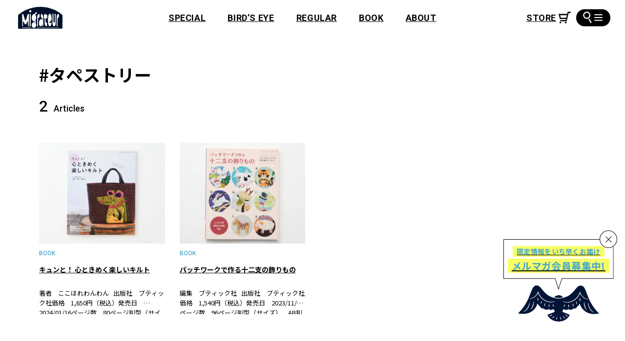

--- FILE ---
content_type: text/html; charset=UTF-8
request_url: https://migrateur.jp/tag/post_tag-1420/
body_size: 39958
content:
<!DOCTYPE html>
<html lang="ja">
  <head>
<!-- Google Tag Manager -->
<script>(function(w,d,s,l,i){w[l]=w[l]||[];w[l].push({'gtm.start':
new Date().getTime(),event:'gtm.js'});var f=d.getElementsByTagName(s)[0],
j=d.createElement(s),dl=l!='dataLayer'?'&l='+l:'';j.async=true;j.src=
'https://www.googletagmanager.com/gtm.js?id='+i+dl;f.parentNode.insertBefore(j,f);
})(window,document,'script','dataLayer','GTM-KSS5N4C');</script>
<!-- End Google Tag Manager -->
    <meta charset="utf-8">
    <meta name="viewport" content="width=device-width,initial-scale=1,viewport-fit=cover">
    <link rel="apple-touch-icon" href="https://migrateur.jp/wp/wp-content/themes/migrateur/apple-touch-icon.png" sizes="192x192">
<link rel="preload" as="style" href="https://fonts.googleapis.com/css2?family=Noto+Sans+JP:wght@400;500;700&amp;family=Roboto:ital,wght@0,400;0,500;0,700;1,700&amp;display=swap">
<link rel="preload" as="style" href="https://migrateur.jp/wp/wp-content/themes/migrateur/assets/css/main.css?ver=1708120807">
<link rel="preload" as="style" href="https://migrateur.jp/wp/wp-content/themes/migrateur/assets/css/archive.css?ver=1706752831">
<meta name='robots' content='index, follow, max-image-preview:large, max-snippet:-1, max-video-preview:-1' />

	<!-- This site is optimized with the Yoast SEO plugin v22.1 - https://yoast.com/wordpress/plugins/seo/ -->
	<title>タペストリー | タグ | MIGRATEUR/ミグラテール</title>
	<meta name="description" content="⼿芸の魅⼒を多⾓的に紹介する、⼿芸の楽しみ⽅が見つかる総合情報サイト。" />
	<link rel="canonical" href="https://migrateur.jp/tag/post_tag-1420/" />
	<meta property="og:locale" content="ja_JP" />
	<meta property="og:type" content="article" />
	<meta property="og:title" content="タペストリー | タグ | MIGRATEUR/ミグラテール" />
	<meta property="og:description" content="⼿芸の魅⼒を多⾓的に紹介する、⼿芸の楽しみ⽅が見つかる総合情報サイト。" />
	<meta property="og:url" content="https://migrateur.jp/tag/post_tag-1420/" />
	<meta property="og:site_name" content="MIGRATEUR/ミグラテール" />
	<meta property="og:image" content="https://migrateur.jp/wp/wp-content/uploads/2023/08/OGP.jpg" />
	<meta property="og:image:width" content="1200" />
	<meta property="og:image:height" content="630" />
	<meta property="og:image:type" content="image/jpeg" />
	<meta name="twitter:card" content="summary_large_image" />
	<meta name="twitter:site" content="@migrateur_mag" />
	<script type="application/ld+json" class="yoast-schema-graph">{"@context":"https://schema.org","@graph":[{"@type":"CollectionPage","@id":"https://migrateur.jp/tag/post_tag-1420/","url":"https://migrateur.jp/tag/post_tag-1420/","name":"タペストリー | タグ | MIGRATEUR/ミグラテール","isPartOf":{"@id":"https://migrateur.jp/#website"},"primaryImageOfPage":{"@id":"https://migrateur.jp/tag/post_tag-1420/#primaryimage"},"image":{"@id":"https://migrateur.jp/tag/post_tag-1420/#primaryimage"},"thumbnailUrl":"https://migrateur.jp/wp/wp-content/uploads/2024/03/240308_CP10938.jpg","description":"⼿芸の魅⼒を多⾓的に紹介する、⼿芸の楽しみ⽅が見つかる総合情報サイト。","breadcrumb":{"@id":"https://migrateur.jp/tag/post_tag-1420/#breadcrumb"},"inLanguage":"ja"},{"@type":"ImageObject","inLanguage":"ja","@id":"https://migrateur.jp/tag/post_tag-1420/#primaryimage","url":"https://migrateur.jp/wp/wp-content/uploads/2024/03/240308_CP10938.jpg","contentUrl":"https://migrateur.jp/wp/wp-content/uploads/2024/03/240308_CP10938.jpg","width":2048,"height":2048},{"@type":"BreadcrumbList","@id":"https://migrateur.jp/tag/post_tag-1420/#breadcrumb","itemListElement":[{"@type":"ListItem","position":1,"name":"ホーム","item":"https://migrateur.jp/"},{"@type":"ListItem","position":2,"name":"タペストリー"}]},{"@type":"WebSite","@id":"https://migrateur.jp/#website","url":"https://migrateur.jp/","name":"MIGRATEUR/ミグラテール","description":"「つくる」を楽しむ⼿芸と⼿仕事のウェブマガジン","potentialAction":[{"@type":"SearchAction","target":{"@type":"EntryPoint","urlTemplate":"https://migrateur.jp/?s={search_term_string}"},"query-input":"required name=search_term_string"}],"inLanguage":"ja"}]}</script>
	<!-- / Yoast SEO plugin. -->


<link rel='preconnect' href='https://platform.twitter.com' />
<link rel="alternate" type="application/rss+xml" title="MIGRATEUR/ミグラテール &raquo; タペストリー タグのフィード" href="https://migrateur.jp/tag/post_tag-1420/feed/" />
<style id='global-styles-inline-css'>
body{--wp--preset--color--black: #000000;--wp--preset--color--cyan-bluish-gray: #abb8c3;--wp--preset--color--white: #ffffff;--wp--preset--color--pale-pink: #f78da7;--wp--preset--color--vivid-red: #cf2e2e;--wp--preset--color--luminous-vivid-orange: #ff6900;--wp--preset--color--luminous-vivid-amber: #fcb900;--wp--preset--color--light-green-cyan: #7bdcb5;--wp--preset--color--vivid-green-cyan: #00d084;--wp--preset--color--pale-cyan-blue: #8ed1fc;--wp--preset--color--vivid-cyan-blue: #0693e3;--wp--preset--color--vivid-purple: #9b51e0;--wp--preset--color--base: #000;--wp--preset--color--glay: #051433;--wp--preset--color--accent: #3192B5;--wp--preset--color--accent-2: #45A6C9;--wp--preset--gradient--vivid-cyan-blue-to-vivid-purple: linear-gradient(135deg,rgba(6,147,227,1) 0%,rgb(155,81,224) 100%);--wp--preset--gradient--light-green-cyan-to-vivid-green-cyan: linear-gradient(135deg,rgb(122,220,180) 0%,rgb(0,208,130) 100%);--wp--preset--gradient--luminous-vivid-amber-to-luminous-vivid-orange: linear-gradient(135deg,rgba(252,185,0,1) 0%,rgba(255,105,0,1) 100%);--wp--preset--gradient--luminous-vivid-orange-to-vivid-red: linear-gradient(135deg,rgba(255,105,0,1) 0%,rgb(207,46,46) 100%);--wp--preset--gradient--very-light-gray-to-cyan-bluish-gray: linear-gradient(135deg,rgb(238,238,238) 0%,rgb(169,184,195) 100%);--wp--preset--gradient--cool-to-warm-spectrum: linear-gradient(135deg,rgb(74,234,220) 0%,rgb(151,120,209) 20%,rgb(207,42,186) 40%,rgb(238,44,130) 60%,rgb(251,105,98) 80%,rgb(254,248,76) 100%);--wp--preset--gradient--blush-light-purple: linear-gradient(135deg,rgb(255,206,236) 0%,rgb(152,150,240) 100%);--wp--preset--gradient--blush-bordeaux: linear-gradient(135deg,rgb(254,205,165) 0%,rgb(254,45,45) 50%,rgb(107,0,62) 100%);--wp--preset--gradient--luminous-dusk: linear-gradient(135deg,rgb(255,203,112) 0%,rgb(199,81,192) 50%,rgb(65,88,208) 100%);--wp--preset--gradient--pale-ocean: linear-gradient(135deg,rgb(255,245,203) 0%,rgb(182,227,212) 50%,rgb(51,167,181) 100%);--wp--preset--gradient--electric-grass: linear-gradient(135deg,rgb(202,248,128) 0%,rgb(113,206,126) 100%);--wp--preset--gradient--midnight: linear-gradient(135deg,rgb(2,3,129) 0%,rgb(40,116,252) 100%);--wp--preset--font-size--small: 13px;--wp--preset--font-size--medium: 20px;--wp--preset--font-size--large: 36px;--wp--preset--font-size--x-large: 42px;--wp--preset--spacing--20: 0.44rem;--wp--preset--spacing--30: 0.67rem;--wp--preset--spacing--40: 1rem;--wp--preset--spacing--50: 1.5rem;--wp--preset--spacing--60: 2.25rem;--wp--preset--spacing--70: 3.38rem;--wp--preset--spacing--80: 5.06rem;--wp--preset--shadow--natural: 6px 6px 9px rgba(0, 0, 0, 0.2);--wp--preset--shadow--deep: 12px 12px 50px rgba(0, 0, 0, 0.4);--wp--preset--shadow--sharp: 6px 6px 0px rgba(0, 0, 0, 0.2);--wp--preset--shadow--outlined: 6px 6px 0px -3px rgba(255, 255, 255, 1), 6px 6px rgba(0, 0, 0, 1);--wp--preset--shadow--crisp: 6px 6px 0px rgba(0, 0, 0, 1);}body { margin: 0;--wp--style--global--content-size: 780px;--wp--style--global--wide-size: 960px; }.wp-site-blocks > .alignleft { float: left; margin-right: 2em; }.wp-site-blocks > .alignright { float: right; margin-left: 2em; }.wp-site-blocks > .aligncenter { justify-content: center; margin-left: auto; margin-right: auto; }:where(.wp-site-blocks) > * { margin-block-start: 1.5rem; margin-block-end: 0; }:where(.wp-site-blocks) > :first-child:first-child { margin-block-start: 0; }:where(.wp-site-blocks) > :last-child:last-child { margin-block-end: 0; }body { --wp--style--block-gap: 1.5rem; }body{font-family: sans-serif;padding-top: 0px;padding-right: 0px;padding-bottom: 0px;padding-left: 0px;}.wp-element-button, .wp-block-button__link{background-color: #32373c;border-width: 0;color: #fff;font-family: inherit;font-size: inherit;line-height: inherit;padding: calc(0.667em + 2px) calc(1.333em + 2px);text-decoration: none;}.has-black-color{color: var(--wp--preset--color--black) !important;}.has-cyan-bluish-gray-color{color: var(--wp--preset--color--cyan-bluish-gray) !important;}.has-white-color{color: var(--wp--preset--color--white) !important;}.has-pale-pink-color{color: var(--wp--preset--color--pale-pink) !important;}.has-vivid-red-color{color: var(--wp--preset--color--vivid-red) !important;}.has-luminous-vivid-orange-color{color: var(--wp--preset--color--luminous-vivid-orange) !important;}.has-luminous-vivid-amber-color{color: var(--wp--preset--color--luminous-vivid-amber) !important;}.has-light-green-cyan-color{color: var(--wp--preset--color--light-green-cyan) !important;}.has-vivid-green-cyan-color{color: var(--wp--preset--color--vivid-green-cyan) !important;}.has-pale-cyan-blue-color{color: var(--wp--preset--color--pale-cyan-blue) !important;}.has-vivid-cyan-blue-color{color: var(--wp--preset--color--vivid-cyan-blue) !important;}.has-vivid-purple-color{color: var(--wp--preset--color--vivid-purple) !important;}.has-base-color{color: var(--wp--preset--color--base) !important;}.has-glay-color{color: var(--wp--preset--color--glay) !important;}.has-accent-color{color: var(--wp--preset--color--accent) !important;}.has-accent-2-color{color: var(--wp--preset--color--accent-2) !important;}.has-black-background-color{background-color: var(--wp--preset--color--black) !important;}.has-cyan-bluish-gray-background-color{background-color: var(--wp--preset--color--cyan-bluish-gray) !important;}.has-white-background-color{background-color: var(--wp--preset--color--white) !important;}.has-pale-pink-background-color{background-color: var(--wp--preset--color--pale-pink) !important;}.has-vivid-red-background-color{background-color: var(--wp--preset--color--vivid-red) !important;}.has-luminous-vivid-orange-background-color{background-color: var(--wp--preset--color--luminous-vivid-orange) !important;}.has-luminous-vivid-amber-background-color{background-color: var(--wp--preset--color--luminous-vivid-amber) !important;}.has-light-green-cyan-background-color{background-color: var(--wp--preset--color--light-green-cyan) !important;}.has-vivid-green-cyan-background-color{background-color: var(--wp--preset--color--vivid-green-cyan) !important;}.has-pale-cyan-blue-background-color{background-color: var(--wp--preset--color--pale-cyan-blue) !important;}.has-vivid-cyan-blue-background-color{background-color: var(--wp--preset--color--vivid-cyan-blue) !important;}.has-vivid-purple-background-color{background-color: var(--wp--preset--color--vivid-purple) !important;}.has-base-background-color{background-color: var(--wp--preset--color--base) !important;}.has-glay-background-color{background-color: var(--wp--preset--color--glay) !important;}.has-accent-background-color{background-color: var(--wp--preset--color--accent) !important;}.has-accent-2-background-color{background-color: var(--wp--preset--color--accent-2) !important;}.has-black-border-color{border-color: var(--wp--preset--color--black) !important;}.has-cyan-bluish-gray-border-color{border-color: var(--wp--preset--color--cyan-bluish-gray) !important;}.has-white-border-color{border-color: var(--wp--preset--color--white) !important;}.has-pale-pink-border-color{border-color: var(--wp--preset--color--pale-pink) !important;}.has-vivid-red-border-color{border-color: var(--wp--preset--color--vivid-red) !important;}.has-luminous-vivid-orange-border-color{border-color: var(--wp--preset--color--luminous-vivid-orange) !important;}.has-luminous-vivid-amber-border-color{border-color: var(--wp--preset--color--luminous-vivid-amber) !important;}.has-light-green-cyan-border-color{border-color: var(--wp--preset--color--light-green-cyan) !important;}.has-vivid-green-cyan-border-color{border-color: var(--wp--preset--color--vivid-green-cyan) !important;}.has-pale-cyan-blue-border-color{border-color: var(--wp--preset--color--pale-cyan-blue) !important;}.has-vivid-cyan-blue-border-color{border-color: var(--wp--preset--color--vivid-cyan-blue) !important;}.has-vivid-purple-border-color{border-color: var(--wp--preset--color--vivid-purple) !important;}.has-base-border-color{border-color: var(--wp--preset--color--base) !important;}.has-glay-border-color{border-color: var(--wp--preset--color--glay) !important;}.has-accent-border-color{border-color: var(--wp--preset--color--accent) !important;}.has-accent-2-border-color{border-color: var(--wp--preset--color--accent-2) !important;}.has-vivid-cyan-blue-to-vivid-purple-gradient-background{background: var(--wp--preset--gradient--vivid-cyan-blue-to-vivid-purple) !important;}.has-light-green-cyan-to-vivid-green-cyan-gradient-background{background: var(--wp--preset--gradient--light-green-cyan-to-vivid-green-cyan) !important;}.has-luminous-vivid-amber-to-luminous-vivid-orange-gradient-background{background: var(--wp--preset--gradient--luminous-vivid-amber-to-luminous-vivid-orange) !important;}.has-luminous-vivid-orange-to-vivid-red-gradient-background{background: var(--wp--preset--gradient--luminous-vivid-orange-to-vivid-red) !important;}.has-very-light-gray-to-cyan-bluish-gray-gradient-background{background: var(--wp--preset--gradient--very-light-gray-to-cyan-bluish-gray) !important;}.has-cool-to-warm-spectrum-gradient-background{background: var(--wp--preset--gradient--cool-to-warm-spectrum) !important;}.has-blush-light-purple-gradient-background{background: var(--wp--preset--gradient--blush-light-purple) !important;}.has-blush-bordeaux-gradient-background{background: var(--wp--preset--gradient--blush-bordeaux) !important;}.has-luminous-dusk-gradient-background{background: var(--wp--preset--gradient--luminous-dusk) !important;}.has-pale-ocean-gradient-background{background: var(--wp--preset--gradient--pale-ocean) !important;}.has-electric-grass-gradient-background{background: var(--wp--preset--gradient--electric-grass) !important;}.has-midnight-gradient-background{background: var(--wp--preset--gradient--midnight) !important;}.has-small-font-size{font-size: var(--wp--preset--font-size--small) !important;}.has-medium-font-size{font-size: var(--wp--preset--font-size--medium) !important;}.has-large-font-size{font-size: var(--wp--preset--font-size--large) !important;}.has-x-large-font-size{font-size: var(--wp--preset--font-size--x-large) !important;}
.wp-block-navigation a:where(:not(.wp-element-button)){color: inherit;}
.wp-block-pullquote{font-size: 1.5em;line-height: 1.6;}
</style>
<link rel="stylesheet" href="https://fonts.googleapis.com/css2?family=Noto+Sans+JP:wght@400;500;700&#038;family=Roboto:ital,wght@0,400;0,500;0,700;1,700&#038;display=swap" media="print" onload="this.media='all';this.onload=null;"><link rel='stylesheet' id='my-style-css' href='https://migrateur.jp/wp/wp-content/themes/migrateur/assets/css/main.css?ver=1708120807' media='all' />
<link rel="stylesheet" href="https://migrateur.jp/wp/wp-content/themes/migrateur/assets/css/archive.css?ver=1706752831" media="print" onload="this.media='all';this.onload=null;"><link rel="stylesheet" href="https://migrateur.jp/wp/wp-content/plugins/wp-search-with-algolia/css/algolia-autocomplete.css?ver=2.7.1" media="print" onload="this.media='all';this.onload=null;"><script id="my-js-js-extra">
var ad_url = {"ajax_url":"https:\/\/migrateur.jp\/wp\/wp-admin\/admin-ajax.php"};
</script>
<script type="module" crossorigin src="https://migrateur.jp/wp/wp-content/themes/migrateur/assets/js/main.js?ver=1708120554"></script>
<script src="https://migrateur.jp/wp/wp-includes/js/underscore.min.js?ver=1.13.4" defer></script>
<script src="https://migrateur.jp/wp/wp-content/themes/migrateur/algolia/wp-template.js?ver=6.4.7" defer></script>
		<style>
			.algolia-search-highlight {
				background-color: #fffbcc;
				border-radius: 2px;
				font-style: normal;
			}
		</style>
		<style type="text/css">.broken_link, a.broken_link {
	text-decoration: line-through;
}</style>  </head>
  <body class="archive tag tag-post_tag-1420 tag-1420 wp-embed-responsive Scroll">
<!-- Google Tag Manager (noscript) -->
<noscript><iframe src="https://www.googletagmanager.com/ns.html?id=GTM-KSS5N4C"
height="0" width="0" style="display:none;visibility:hidden"></iframe></noscript>
<!-- End Google Tag Manager (noscript) -->
    <script>
      const setViewport = _ => {
        const vh = window.innerHeight * 0.01
        const vw = document.body.clientWidth * 0.01
        document.documentElement.style.setProperty('--vh', `${vh}px`)
        document.documentElement.style.setProperty('--vw', `${vw}px`)
        document.documentElement.style.setProperty('--vmin', `${Math.min(vw, vh)}px`)
        document.documentElement.style.setProperty('--vw2', vw)
      }
      window.addEventListener('resize', setViewport, {passive: true})
      setViewport()
    </script>
    <input class="visuallyhidden" id="menu" type="checkbox">
    <header class="st-Header">
      <div class="st-Header_Inner st-Width">
        <p class="st-Header_Logo"><a href="https://migrateur.jp/">
            <svg width="90.778" height="45">
              <title>Migrateur</title>
              <use xlink:href="#icon-logo-alt"></use>
            </svg></a></p>
        <ul class="st-Header_Menu font-Roboto st-PCG">
          <li><a href="https://migrateur.jp/special/">SPECIAL</a></li>
          <li><a href="https://migrateur.jp/birds-eye/">BIRD’S EYE</a></li>
          <li><a href="https://migrateur.jp/regular/">REGULAR</a></li>
          <li><a href="https://migrateur.jp/book/">BOOK</a></li>
          <li><a href="https://migrateur.jp/about/">ABOUT</a></li>
        </ul><a class="st-Header_Cart font-Roboto_B" href="https://migrateurmagazine.stores.jp/" target="_blank">
          <svg width="24.824" height="24">
            <title>STORE</title>
            <use xlink:href="#icon-cart"></use>
          </svg></a>
        <label class="st-HeaderHamburger" for="menu"><span class="st-HeaderHamburger_Search">
            <svg width="15.211" height="26.325">
              <use xlink:href="#icon-search"></use>
            </svg></span><span class="st-HeaderHamburger_Line"><span></span></span></label>
      </div>
      <nav class="st-HeaderMenu st-WidthPC">
        <label class="st-HeaderMenu_Bg st-PC" for="menu" aria-label="閉じる"></label>
        <div class="st-HeaderMenu_Inner">
          <div class="st-HeaderMenu_Header">
            <label class="st-HeaderMenu_Close" for="menu" aria-label="閉じる"></label><a class="st-HeaderMenu_Logo" href="https://migrateur.jp/">
              <picture>
                <source srcset="https://migrateur.jp/wp/wp-content/themes/migrateur/assets/img/logo-alt-pc.png 183w, https://migrateur.jp/wp/wp-content/themes/migrateur/assets/img/logo-alt-pc@2x.png 366w" sizes="(min-width: 80em) 183px, calc(183vw / 12.8)" media="(min-width: 48em)" width="183" height="91"><img src="https://migrateur.jp/wp/wp-content/themes/migrateur/assets/img/logo-alt.png" srcset="https://migrateur.jp/wp/wp-content/themes/migrateur/assets/img/logo-alt.png 90w, https://migrateur.jp/wp/wp-content/themes/migrateur/assets/img/logo-alt@2x.png 180w" alt="Migrateur" width="90" height="45" loading="lazy" decoding="async">
              </picture></a>
            <ul class="st-HeaderMenu_Menu font-Roboto">
              <li><a href="https://migrateur.jp/special/">SPECIAL</a></li>
              <li><a href="https://migrateur.jp/birds-eye/">BIRD’S EYE</a></li>
              <li><a href="https://migrateur.jp/regular/">REGULAR</a></li>
              <li><a href="https://migrateur.jp/book/">BOOK</a></li>
              <li><a href="https://migrateur.jp/about/">ABOUT</a></li>
              <li><a href="https://migrateurmagazine.stores.jp/" target="_blank">STORE
                  <svg width="24.824" height="24">
                    <use xlink:href="#icon-cart"></use>
                  </svg></a></li>
            </ul>
            <ul class="st-HeaderMenu_Sns">
              <li><a href="https://www.instagram.com/migrateur_magazine/" target="_blank">
                  <svg width="18.779" height="19.1">
                    <title>Instagram</title>
                    <use xlink:href="#icon-instagram"></use>
                  </svg></a></li>
              <li><a href="https://www.youtube.com/channel/UCVuRmjt6pqz-nXkKUdj4nxw" target="_blank">
                  <svg width="22.838" height="16.091">
                    <title>Youtube</title>
                    <use xlink:href="#icon-youtube"></use>
                  </svg></a></li>
              <li><a href="https://podcasters.spotify.com/pod/show/migrateur" target="_blank">
                  <svg width="19.033" height="19.033">
                    <title>Spotify</title>
                    <use xlink:href="#icon-spotify"></use>
                  </svg></a></li>
              <li><a href="https://twitter.com/migrateur_mag" target="_blank">
                  <svg width="16" height="16">
                    <title>Twitter</title>
                    <use xlink:href="#icon-x-twitter"></use>
                  </svg></a></li>
            </ul>
          </div>
          <div class="st-HeaderMenu_Search">
            <form role="search" method="get" action="https://migrateur.jp/">
  <input type="text" value="" name="s" placeholder="キーワード検索">
  <button>
    <svg width="15.211" height="26.325">
      <use xlink:href="#icon-search"></use>
    </svg>
  </button>
</form>          </div>
          <section class="st-HeaderMenuTag">
            <h2 class="st-HeaderMenuTag_Title">タグ一覧</h2>
            <ul class="st-HeaderMenuTag_List">
              <li><a href="https://migrateur.jp/tag/post_tag-562/">ソーイング</a></li>
              <li><a href="https://migrateur.jp/tag/post_tag-414/">ブティック社</a></li>
              <li><a href="https://migrateur.jp/tag/post_tag-47/">編み物</a></li>
              <li><a href="https://migrateur.jp/tag/post_tag-1785/">旅する書店</a></li>
              <li><a href="https://migrateur.jp/tag/post_tag-1784/">ミグラテールブックス</a></li>
              <li><a href="https://migrateur.jp/tag/post_tag-50/">刺繍</a></li>
              <li><a href="https://migrateur.jp/tag/post_tag-812/">世界の手仕事</a></li>
              <li><a href="https://migrateur.jp/tag/post_tag-396/">文化出版局</a></li>
              <li><a href="https://migrateur.jp/tag/post_tag-782/">小物</a></li>
              <li><a href="https://migrateur.jp/tag/post_tag-228/">ぬいぐるみ</a></li>
              <li><a href="https://migrateur.jp/tag/post_tag-603/">ラトビア</a></li>
              <li><a href="https://migrateur.jp/tag/post_tag-232/">バッグ</a></li>
              <li><a href="https://migrateur.jp/tag/post_tag-599/">おすすめ選書</a></li>
              <li><a href="https://migrateur.jp/tag/post_tag-606/">バルト三国</a></li>
              <li><a href="https://migrateur.jp/tag/post_tag-593/">誠文堂新光社</a></li>
              <li><a href="https://migrateur.jp/tag/post_tag-402/">グラフィック社</a></li>
              <li><a href="https://migrateur.jp/tag/post_tag-839/">アジアのかわいい刺繍</a></li>
              <li><a href="https://migrateur.jp/tag/post_tag-442/">ハマナカ</a></li>
              <li><a href="https://migrateur.jp/tag/post_tag-604/">溝口明子</a></li>
              <li><a href="https://migrateur.jp/tag/subaru/">SUBARU</a></li>
              <li><a href="https://migrateur.jp/tag/post_tag-1052/">ヨーロッパの手仕事</a></li>
              <li><a href="https://migrateur.jp/tag/post_tag-387/">アジア</a></li>
              <li><a href="https://migrateur.jp/tag/post_tag-1252/">刺しゅう</a></li>
              <li><a href="https://migrateur.jp/tag/post_tag-177/">かぎ針</a></li>
              <li><a href="https://migrateur.jp/tag/post_tag-247/">アクセサリー</a></li>
              <li><a href="https://migrateur.jp/tag/post_tag-4/">かぎ針編み</a></li>
              <li><a href="https://migrateur.jp/tag/post_tag-596/">ニット</a></li>
              <li><a href="https://migrateur.jp/tag/post_tag-738/">あみぐるみ</a></li>
              <li><a href="https://migrateur.jp/tag/post_tag-937/">民族衣装</a></li>
              <li><a href="https://migrateur.jp/tag/post_tag-413/">日本文芸社</a></li>
              <li><a href="https://migrateur.jp/tag/post_tag-1089/">こもの</a></li>
              <li><a href="https://migrateur.jp/tag/post_tag-176/">棒針</a></li>
              <li><a href="https://migrateur.jp/tag/post_tag-1093/">リメイク</a></li>
              <li><a href="https://migrateur.jp/tag/post_tag-1143/">ニットウエア</a></li>
              <li><a href="https://migrateur.jp/tag/post_tag-136/">ビーズ</a></li>
              <li><a href="https://migrateur.jp/tag/post_tag-1390/">ハギレ</a></li>
              <li><a href="https://migrateur.jp/tag/post_tag-694/">パッチワーク</a></li>
              <li><a href="https://migrateur.jp/tag/post_tag-1157/">2023年10月</a></li>
              <li><a href="https://migrateur.jp/tag/post_tag-820/">グレゴリ青山</a></li>
              <li><a href="https://migrateur.jp/tag/post_tag-1124/">ぬいぐるみ作家</a></li>
              <li><a href="https://migrateur.jp/tag/post_tag-1692/">2024年3月</a></li>
              <li><a href="https://migrateur.jp/tag/post_tag-2240/">2024年11月</a></li>
              <li><a href="https://migrateur.jp/tag/post_tag-316/">初心者</a></li>
              <li><a href="https://migrateur.jp/tag/post_tag-320/">文化・伝統継承</a></li>
              <li><a href="https://migrateur.jp/tag/post_tag-814/">ヨーロッパのかわいい刺繡</a></li>
              <li><a href="https://migrateur.jp/tag/post_tag-821/">マンガ</a></li>
              <li><a href="https://migrateur.jp/tag/post_tag-823/">手芸中毒</a></li>
              <li><a href="https://migrateur.jp/tag/post_tag-2170/">2024年9月</a></li>
              <li><a href="https://migrateur.jp/tag/post_tag-92/">キルト</a></li>
              <li><a href="https://migrateur.jp/tag/post_tag-290/">クリスマス</a></li>
              <li><a href="https://migrateur.jp/tag/post_tag-822/">漫画</a></li>
              <li><a href="https://migrateur.jp/tag/post_tag-2195/">2024年10月</a></li>
              <li><a href="https://migrateur.jp/tag/post_tag-178/">ミシン</a></li>
              <li><a href="https://migrateur.jp/tag/post_tag-841/">インド</a></li>
              <li><a href="https://migrateur.jp/tag/post_tag-1104/">服</a></li>
              <li><a href="https://migrateur.jp/tag/post_tag-1185/">2023年11月</a></li>
              <li><a href="https://migrateur.jp/tag/post_tag-1510/">2024年2月</a></li>
              <li><a href="https://migrateur.jp/tag/post_tag-605/">民芸市</a></li>
              <li><a href="https://migrateur.jp/tag/post_tag-824/">グレさんぽ</a></li>
              <li><a href="https://migrateur.jp/tag/post_tag-825/">京都</a></li>
              <li><a href="https://migrateur.jp/tag/post_tag-2516/">2025年4月</a></li>
              <li><a href="https://migrateur.jp/tag/post_tag-1127/">職人</a></li>
              <li><a href="https://migrateur.jp/tag/post_tag-1144/">2023年9月</a></li>
              <li><a href="https://migrateur.jp/tag/post_tag-2685/">2025年9月</a></li>
              <li><a href="https://migrateur.jp/tag/post_tag-608/">かご</a></li>
              <li><a href="https://migrateur.jp/tag/post_tag-645/">2023年6月</a></li>
              <li><a href="https://migrateur.jp/tag/post_tag-1128/">ラトビアの手仕事</a></li>
              <li><a href="https://migrateur.jp/tag/post_tag-1640/">2024年5月</a></li>
              <li><a href="https://migrateur.jp/tag/post_tag-2122/">2024年8月</a></li>
              <li><a href="https://migrateur.jp/tag/post_tag-2489/">2025年3月</a></li>
              <li><a href="https://migrateur.jp/tag/post_tag-2591/">2025年6月</a></li>
              <li><a href="https://migrateur.jp/tag/post_tag-51/">刺し子</a></li>
              <li><a href="https://migrateur.jp/tag/post_tag-80/">折り紙</a></li>
              <li><a href="https://migrateur.jp/tag/post_tag-805/">日用品</a></li>
              <li><a href="https://migrateur.jp/tag/post_tag-932/">世界のかわいい刺繡</a></li>
              <li><a href="https://migrateur.jp/tag/post_tag-1244/">ウェア</a></li>
              <li><a href="https://migrateur.jp/tag/post_tag-1412/">2023年12月</a></li>
              <li><a href="https://migrateur.jp/tag/post_tag-788/">2023年7月</a></li>
              <li><a href="https://migrateur.jp/tag/post_tag-1533/">2024年1月</a></li>
              <li><a href="https://migrateur.jp/tag/post_tag-244/">ポーチ</a></li>
              <li><a href="https://migrateur.jp/tag/post_tag-607/">ミトン</a></li>
              <li><a href="https://migrateur.jp/tag/post_tag-842/">インドの手仕事</a></li>
              <li><a href="https://migrateur.jp/tag/junk-food-opera/">JUNK FOOD OPERA</a></li>
              <li><a href="https://migrateur.jp/tag/post_tag-1190/">ハタヤエリ</a></li>
              <li><a href="https://migrateur.jp/tag/post_tag-1215/">手工芸</a></li>
              <li><a href="https://migrateur.jp/tag/post_tag-1504/">着物リメイク</a></li>
              <li><a href="https://migrateur.jp/tag/post_tag-2353/">2024年12月</a></li>
              <li><a href="https://migrateur.jp/tag/post_tag-2455/">2025年2月</a></li>
              <li><a href="https://migrateur.jp/tag/post_tag-97/">手編み</a></li>
              <li><a href="https://migrateur.jp/tag/post_tag-613/">洋服</a></li>
              <li><a href="https://migrateur.jp/tag/post_tag-1103/">和布</a></li>
              <li><a href="https://migrateur.jp/tag/post_tag-1714/">クオッカちゃん</a></li>
              <li><a href="https://migrateur.jp/tag/post_tag-2112/">2024年7月</a></li>
              <li><a href="https://migrateur.jp/tag/post_tag-2550/">2025年5月</a></li>
              <li><a href="https://migrateur.jp/tag/post_tag-126/">毛糸</a></li>
              <li><a href="https://migrateur.jp/tag/post_tag-397/">朝日新聞出版</a></li>
              <li><a href="https://migrateur.jp/tag/post_tag-404/">産業編集センター</a></li>
              <li><a href="https://migrateur.jp/tag/post_tag-634/">紙バンド</a></li>
              <li><a href="https://migrateur.jp/tag/post_tag-644/">2023年5月</a></li>
              <li><a href="https://migrateur.jp/tag/post_tag-885/">日本の手仕事</a></li>
              <li><a href="https://migrateur.jp/tag/post_tag-1057/">手縫い</a></li>
              <li><a href="https://migrateur.jp/tag/post_tag-1078/">2023年8月</a></li>
              <li><a href="https://migrateur.jp/tag/post_tag-1214/">手工芸品</a></li>
              <li><a href="https://migrateur.jp/tag/post_tag-1503/">経済</a></li>
              <li><a href="https://migrateur.jp/tag/shimaitabi/">shimaitabi</a></li>
              <li><a href="https://migrateur.jp/tag/post_tag-58/">棒針編み</a></li>
              <li><a href="https://migrateur.jp/tag/post_tag-64/">ダーニング</a></li>
              <li><a href="https://migrateur.jp/tag/post_tag-288/">秋冬</a></li>
              <li><a href="https://migrateur.jp/tag/post_tag-517/">横山起也</a></li>
              <li><a href="https://migrateur.jp/tag/post_tag-561/">ハンドメイド</a></li>
              <li><a href="https://migrateur.jp/tag/post_tag-1208/">デンマーク</a></li>
              <li><a href="https://migrateur.jp/tag/post_tag-1240/">ウエア</a></li>
              <li><a href="https://migrateur.jp/tag/post_tag-1479/">日東書院本社</a></li>
              <li><a href="https://migrateur.jp/tag/post_tag-1649/">主婦と生活社</a></li>
              <li><a href="https://migrateur.jp/tag/post_tag-56/">織物</a></li>
              <li><a href="https://migrateur.jp/tag/christmas/">Christmas</a></li>
              <li><a href="https://migrateur.jp/tag/post_tag-1822/">2024年4月</a></li>
              <li><a href="https://migrateur.jp/tag/post_tag-2010/">2024年6月</a></li>
              <li><a href="https://migrateur.jp/tag/post_tag-2430/">ぬいぐるみ漫画</a></li>
              <li><a href="https://migrateur.jp/tag/post_tag-2432/">無料漫画</a></li>
              <li><a href="https://migrateur.jp/tag/post_tag-2433/">ぬいぐるみのクオッカちゃん</a></li>
              <li><a href="https://migrateur.jp/tag/post_tag-622/">子ども服</a></li>
              <li><a href="https://migrateur.jp/tag/post_tag-720/">福島県</a></li>
              <li><a href="https://migrateur.jp/tag/post_tag-1126/">バスケット</a></li>
              <li><a href="https://migrateur.jp/tag/post_tag-1137/">動物</a></li>
              <li><a href="https://migrateur.jp/tag/post_tag-1292/">クリスマスマーケット</a></li>
              <li><a href="https://migrateur.jp/tag/post_tag-2431/">無料コミック</a></li>
              <li><a href="https://migrateur.jp/tag/post_tag-2446/">2025年1月</a></li>
              <li><a href="https://migrateur.jp/tag/post_tag-2673/">2025年8月</a></li>
              <li><a href="https://migrateur.jp/tag/post_tag-65/">ミラー刺繍</a></li>
              <li><a href="https://migrateur.jp/tag/amirisu/">amirisu</a></li>
              <li><a href="https://migrateur.jp/tag/post_tag-1109/">ニットウェア</a></li>
              <li><a href="https://migrateur.jp/tag/post_tag-646/">会津木綿</a></li>
              <li><a href="https://migrateur.jp/tag/post_tag-721/">手芸人生相談</a></li>
              <li><a href="https://migrateur.jp/tag/post_tag-744/">お繕い</a></li>
              <li><a href="https://migrateur.jp/tag/post_tag-758/">ショップ</a></li>
              <li><a href="https://migrateur.jp/tag/post_tag-797/">夏</a></li>
              <li><a href="https://migrateur.jp/tag/post_tag-864/">世界のかわいい刺繍</a></li>
              <li><a href="https://migrateur.jp/tag/post_tag-949/">韓国</a></li>
              <li><a href="https://migrateur.jp/tag/post_tag-1308/">鈴木幸子</a></li>
              <li><a href="https://migrateur.jp/tag/post_tag-2480/">手芸中毒者</a></li>
              <li><a href="https://migrateur.jp/tag/post_tag-2638/">2025年7月</a></li>
              <li><a href="https://migrateur.jp/tag/post_tag-2706/">2025年10月</a></li>
              <li><a href="https://migrateur.jp/tag/post_tag-60/">クロスステッチ</a></li>
              <li><a href="https://migrateur.jp/tag/post_tag-242/">ワンピース</a></li>
              <li><a href="https://migrateur.jp/tag/post_tag-401/">河出書房新社</a></li>
              <li><a href="https://migrateur.jp/tag/birds-eye-gallery/">BIRD’S EYE GALLERY</a></li>
              <li><a href="https://migrateur.jp/tag/post_tag-659/">バーズアイ</a></li>
              <li><a href="https://migrateur.jp/tag/post_tag-722/">ポッドキャスト</a></li>
              <li><a href="https://migrateur.jp/tag/post_tag-757/">お土産</a></li>
              <li><a href="https://migrateur.jp/tag/post_tag-1183/">花</a></li>
              <li><a href="https://migrateur.jp/tag/post_tag-1210/">ヘレナ＆パニラ</a></li>
              <li><a href="https://migrateur.jp/tag/make/">MAKE</a></li>
              <li><a href="https://migrateur.jp/tag/post_tag-1365/">リトアニア</a></li>
              <li><a href="https://migrateur.jp/tag/post_tag-1665/">市川直美</a></li>
              <li><a href="https://migrateur.jp/tag/post_tag-1667/">アメリカンキルト</a></li>
              <li><a href="https://migrateur.jp/tag/daruma/">DARUMA</a></li>
              <li><a href="https://migrateur.jp/tag/post_tag-1849/">別府竹細工</a></li>
              <li><a href="https://migrateur.jp/tag/post_tag-2188/">手仕事店</a></li>
              <li><a href="https://migrateur.jp/tag/post_tag-151/">着物</a></li>
              <li><a href="https://migrateur.jp/tag/post_tag-231/">マフラー</a></li>
              <li><a href="https://migrateur.jp/tag/post_tag-233/">レース</a></li>
              <li><a href="https://migrateur.jp/tag/post_tag-250/">ドール</a></li>
              <li><a href="https://migrateur.jp/tag/post_tag-382/">中国</a></li>
              <li><a href="https://migrateur.jp/tag/post_tag-595/">日本</a></li>
              <li><a href="https://migrateur.jp/tag/post_tag-743/">会津</a></li>
              <li><a href="https://migrateur.jp/tag/post_tag-761/">布</a></li>
              <li><a href="https://migrateur.jp/tag/post_tag-794/">フェルト</a></li>
              <li><a href="https://migrateur.jp/tag/post_tag-934/">ポーランド</a></li>
              <li><a href="https://migrateur.jp/tag/post_tag-1111/">インテリアこもの</a></li>
              <li><a href="https://migrateur.jp/tag/post_tag-1484/">修繕</a></li>
              <li><a href="https://migrateur.jp/tag/post_tag-1634/">ドール服</a></li>
              <li><a href="https://migrateur.jp/tag/post_tag-55/">手芸</a></li>
              <li><a href="https://migrateur.jp/tag/post_tag-93/">羊毛フェルト</a></li>
              <li><a href="https://migrateur.jp/tag/post_tag-129/">リボン</a></li>
              <li><a href="https://migrateur.jp/tag/post_tag-257/">モチーフ</a></li>
              <li><a href="https://migrateur.jp/tag/post_tag-287/">春夏</a></li>
              <li><a href="https://migrateur.jp/tag/post_tag-419/">エクスナレッジ</a></li>
              <li><a href="https://migrateur.jp/tag/post_tag-589/">推しぬい</a></li>
              <li><a href="https://migrateur.jp/tag/post_tag-626/">ワニブックス</a></li>
              <li><a href="https://migrateur.jp/tag/post_tag-753/">手仕事</a></li>
              <li><a href="https://migrateur.jp/tag/post_tag-815/">スウェーデン</a></li>
              <li><a href="https://migrateur.jp/tag/post_tag-913/">中国の手仕事</a></li>
              <li><a href="https://migrateur.jp/tag/post_tag-974/">アメリカの手仕事</a></li>
              <li><a href="https://migrateur.jp/tag/post_tag-1005/">イギリス</a></li>
              <li><a href="https://migrateur.jp/tag/post_tag-1030/">イギリスの手仕事</a></li>
              <li><a href="https://migrateur.jp/tag/post_tag-1053/">アジアの手仕事</a></li>
              <li><a href="https://migrateur.jp/tag/post_tag-1209/">北欧</a></li>
              <li><a href="https://migrateur.jp/tag/post_tag-1600/">赤木真弓</a></li>
              <li><a href="https://migrateur.jp/tag/post_tag-1686/">横田株式会社</a></li>
              <li><a href="https://migrateur.jp/tag/post_tag-1848/">竹細工</a></li>
              <li><a href="https://migrateur.jp/tag/post_tag-1850/">大分の手仕事</a></li>
              <li><a href="https://migrateur.jp/tag/post_tag-1851/">大分県</a></li>
              <li><a href="https://migrateur.jp/tag/post_tag-82/">ペーパークラフト</a></li>
              <li><a href="https://migrateur.jp/tag/post_tag-128/">レジン</a></li>
              <li><a href="https://migrateur.jp/tag/post_tag-226/">セーター</a></li>
              <li><a href="https://migrateur.jp/tag/post_tag-230/">帽子</a></li>
              <li><a href="https://migrateur.jp/tag/post_tag-478/">林ことみ</a></li>
              <li><a href="https://migrateur.jp/tag/post_tag-630/">ミニチュア</a></li>
              <li><a href="https://migrateur.jp/tag/post_tag-662/">エコアンダリヤ</a></li>
              <li><a href="https://migrateur.jp/tag/post_tag-691/">織り</a></li>
              <li><a href="https://migrateur.jp/tag/post_tag-828/">スウェーデンの手仕事</a></li>
              <li><a href="https://migrateur.jp/tag/post_tag-871/">ハンガリー</a></li>
              <li><a href="https://migrateur.jp/tag/post_tag-1091/">かんたん</a></li>
              <li><a href="https://migrateur.jp/tag/post_tag-1211/">しましま編み</a></li>
              <li><a href="https://migrateur.jp/tag/post_tag-1242/">靴下</a></li>
              <li><a href="https://migrateur.jp/tag/post_tag-1302/">クリスマスツリー</a></li>
              <li><a href="https://migrateur.jp/tag/post_tag-1821/">古布</a></li>
              <li><a href="https://migrateur.jp/tag/post_tag-1854/">竹</a></li>
              <li><a href="https://migrateur.jp/tag/post_tag-1858/">かご編み</a></li>
              <li><a href="https://migrateur.jp/tag/post_tag-1991/">かごバッグ</a></li>
              <li><a href="https://migrateur.jp/tag/post_tag-2126/">戦争</a></li>
              <li><a href="https://migrateur.jp/tag/post_tag-2129/">パターン</a></li>
              <li><a href="https://migrateur.jp/tag/post_tag-2672/">あみもの</a></li>
              <li><a href="https://migrateur.jp/tag/post_tag-52/">パッチワーク・キルト</a></li>
              <li><a href="https://migrateur.jp/tag/post_tag-68/">こぎん刺し</a></li>
              <li><a href="https://migrateur.jp/tag/post_tag-74/">アップリケ</a></li>
              <li><a href="https://migrateur.jp/tag/post_tag-95/">ヒンメリ</a></li>
              <li><a href="https://migrateur.jp/tag/post_tag-164/">はぎれ</a></li>
              <li><a href="https://migrateur.jp/tag/post_tag-223/">モビール</a></li>
              <li><a href="https://migrateur.jp/tag/post_tag-227/">ベスト</a></li>
              <li><a href="https://migrateur.jp/tag/post_tag-269/">猫</a></li>
              <li><a href="https://migrateur.jp/tag/kadokawa/">KADOKAWA</a></li>
              <li><a href="https://migrateur.jp/tag/post_tag-591/">陶芸</a></li>
              <li><a href="https://migrateur.jp/tag/post_tag-648/">2023年4月</a></li>
              <li><a href="https://migrateur.jp/tag/post_tag-679/">平栗あずさ</a></li>
              <li><a href="https://migrateur.jp/tag/post_tag-712/">南郷刺し子</a></li>
              <li><a href="https://migrateur.jp/tag/post_tag-745/">伝統文化</a></li>
              <li><a href="https://migrateur.jp/tag/post_tag-750/">どこにもない編み物研究室</a></li>
              <li><a href="https://migrateur.jp/tag/post_tag-810/">フランス</a></li>
              <li><a href="https://migrateur.jp/tag/post_tag-938/">ブラウス</a></li>
              <li><a href="https://migrateur.jp/tag/post_tag-961/">中米の手仕事</a></li>
              <li><a href="https://migrateur.jp/tag/post_tag-1051/">伝統刺繍</a></li>
              <li><a href="https://migrateur.jp/tag/post_tag-1081/">うさんこチャンネル</a></li>
              <li><a href="https://migrateur.jp/tag/post_tag-1087/">高橋恵美子</a></li>
              <li><a href="https://migrateur.jp/tag/post_tag-1092/">帯</a></li>
              <li><a href="https://migrateur.jp/tag/post_tag-1100/">リース</a></li>
              <li><a href="https://migrateur.jp/tag/post_tag-1110/">ストール</a></li>
              <li><a href="https://migrateur.jp/tag/post_tag-1145/">眞道美恵子</a></li>
              <li><a href="https://migrateur.jp/tag/post_tag-1174/">矢崎順子</a></li>
              <li><a href="https://migrateur.jp/tag/artist-in/">artist in</a></li>
              <li><a href="https://migrateur.jp/tag/post_tag-1205/">手袋</a></li>
              <li><a href="https://migrateur.jp/tag/post_tag-1248/">おりがみ</a></li>
              <li><a href="https://migrateur.jp/tag/post_tag-1267/">ミセスのスタイルブック</a></li>
              <li><a href="https://migrateur.jp/tag/post_tag-1278/">作り方</a></li>
              <li><a href="https://migrateur.jp/tag/post_tag-1290/">ドイツ</a></li>
              <li><a href="https://migrateur.jp/tag/post_tag-1317/">ハーブ</a></li>
              <li><a href="https://migrateur.jp/tag/post_tag-1432/">リネン</a></li>
              <li><a href="https://migrateur.jp/tag/post_tag-1439/">ラトビアのミトン</a></li>
              <li><a href="https://migrateur.jp/tag/post_tag-1483/">メンディング</a></li>
              <li><a href="https://migrateur.jp/tag/post_tag-1534/">ファッション</a></li>
              <li><a href="https://migrateur.jp/tag/post_tag-1683/">宮内愛姫</a></li>
              <li><a href="https://migrateur.jp/tag/post_tag-1684/">チェーンステッチ</a></li>
              <li><a href="https://migrateur.jp/tag/post_tag-1685/">ブランケットステッチ</a></li>
              <li><a href="https://migrateur.jp/tag/post_tag-1852/">伝統的工芸品</a></li>
              <li><a href="https://migrateur.jp/tag/post_tag-1857/">大分土産</a></li>
              <li><a href="https://migrateur.jp/tag/post_tag-2016/">世界の布</a></li>
              <li><a href="https://migrateur.jp/tag/post_tag-2043/">文化学園服飾博物館</a></li>
              <li><a href="https://migrateur.jp/tag/post_tag-2061/">布こもの</a></li>
              <li><a href="https://migrateur.jp/tag/post_tag-2106/">60代</a></li>
              <li><a href="https://migrateur.jp/tag/post_tag-2187/">ラトビア土産</a></li>
              <li><a href="https://migrateur.jp/tag/post_tag-2311/">初心者向け</a></li>
              <li><a href="https://migrateur.jp/tag/post_tag-2423/">織物製品</a></li>
              <li><a href="https://migrateur.jp/tag/post_tag-2637/">オールドパターン</a></li>
              <li><a href="https://migrateur.jp/tag/post_tag-5/">クロシェ</a></li>
              <li><a href="https://migrateur.jp/tag/post_tag-7/">インテリア</a></li>
              <li><a href="https://migrateur.jp/tag/post_tag-187/">パンチニードル</a></li>
              <li><a href="https://migrateur.jp/tag/post_tag-254/">ブローチ</a></li>
              <li><a href="https://migrateur.jp/tag/post_tag-258/">ベビー</a></li>
              <li><a href="https://migrateur.jp/tag/post_tag-395/">日本ヴォーグ社</a></li>
              <li><a href="https://migrateur.jp/tag/post_tag-409/">世界文化社</a></li>
              <li><a href="https://migrateur.jp/tag/post_tag-420/">啓佑社</a></li>
              <li><a href="https://migrateur.jp/tag/post_tag-496/">ベルンド・ケストラー</a></li>
              <li><a href="https://migrateur.jp/tag/post_tag-501/">マカベアリス</a></li>
              <li><a href="https://migrateur.jp/tag/post_tag-563/">大人服</a></li>
              <li><a href="https://migrateur.jp/tag/post_tag-625/">レディブティック</a></li>
              <li><a href="https://migrateur.jp/tag/post_tag-655/">2023年3月</a></li>
              <li><a href="https://migrateur.jp/tag/post_tag-698/">編み込み</a></li>
              <li><a href="https://migrateur.jp/tag/aska/">aska.</a></li>
              <li><a href="https://migrateur.jp/tag/post_tag-728/">ディズニー</a></li>
              <li><a href="https://migrateur.jp/tag/post_tag-729/">いしばしなおこ</a></li>
              <li><a href="https://migrateur.jp/tag/post_tag-746/">南会津</a></li>
              <li><a href="https://migrateur.jp/tag/post_tag-749/">刺し子絆纏</a></li>
              <li><a href="https://migrateur.jp/tag/post_tag-751/">編み物好き</a></li>
              <li><a href="https://migrateur.jp/tag/post_tag-752/">手芸好き</a></li>
              <li><a href="https://migrateur.jp/tag/knitting/">knitting</a></li>
              <li><a href="https://migrateur.jp/tag/wool/">wool</a></li>
              <li><a href="https://migrateur.jp/tag/post_tag-760/">生地</a></li>
              <li><a href="https://migrateur.jp/tag/post_tag-790/">赤ちゃん</a></li>
              <li><a href="https://migrateur.jp/tag/post_tag-835/">白糸刺繍</a></li>
              <li><a href="https://migrateur.jp/tag/post_tag-866/">ウズベキスタン</a></li>
              <li><a href="https://migrateur.jp/tag/post_tag-867/">ウズベキスタンの手仕事</a></li>
              <li><a href="https://migrateur.jp/tag/post_tag-872/">ハンガリーの手仕事</a></li>
              <li><a href="https://migrateur.jp/tag/post_tag-881/">パキスタン</a></li>
              <li><a href="https://migrateur.jp/tag/post_tag-882/">パキスタンの手仕事</a></li>
              <li><a href="https://migrateur.jp/tag/post_tag-1015/">パレスチナ</a></li>
              <li><a href="https://migrateur.jp/tag/post_tag-1048/">ボビンレース</a></li>
              <li><a href="https://migrateur.jp/tag/post_tag-1061/">さぶ</a></li>
              <li><a href="https://migrateur.jp/tag/post_tag-1080/">うさんこ</a></li>
              <li><a href="https://migrateur.jp/tag/post_tag-1088/">手ぬい</a></li>
              <li><a href="https://migrateur.jp/tag/post_tag-1106/">エプロン</a></li>
              <li><a href="https://migrateur.jp/tag/post_tag-1112/">エストニア</a></li>
              <li><a href="https://migrateur.jp/tag/post_tag-1133/">歴史</a></li>
              <li><a href="https://migrateur.jp/tag/post_tag-1135/">ザ・ハレーションズ</a></li>
              <li><a href="https://migrateur.jp/tag/post_tag-1147/">そぼろ</a></li>
              <li><a href="https://migrateur.jp/tag/post_tag-1158/">編み物ざむらい</a></li>
              <li><a href="https://migrateur.jp/tag/post_tag-1175/">三つ編み</a></li>
              <li><a href="https://migrateur.jp/tag/post_tag-1236/">オーナメント</a></li>
              <li><a href="https://migrateur.jp/tag/post_tag-1291/">森本智子</a></li>
              <li><a href="https://migrateur.jp/tag/post_tag-1296/">むらなか・ゆきまさ</a></li>
              <li><a href="https://migrateur.jp/tag/post_tag-1297/">フィンランド</a></li>
              <li><a href="https://migrateur.jp/tag/post_tag-1303/">装飾品</a></li>
              <li><a href="https://migrateur.jp/tag/post_tag-1354/">編み物☆堀之内</a></li>
              <li><a href="https://migrateur.jp/tag/post_tag-1434/">リガ</a></li>
              <li><a href="https://migrateur.jp/tag/post_tag-1444/">食文化</a></li>
              <li><a href="https://migrateur.jp/tag/post_tag-1502/">お直し</a></li>
              <li><a href="https://migrateur.jp/tag/post_tag-1523/">帯刀貴子</a></li>
              <li><a href="https://migrateur.jp/tag/post_tag-1524/">補修</a></li>
              <li><a href="https://migrateur.jp/tag/post_tag-1525/">メリヤス編み</a></li>
              <li><a href="https://migrateur.jp/tag/post_tag-1526/">ゴム編み</a></li>
              <li><a href="https://migrateur.jp/tag/post_tag-1527/">裏メリヤス編み</a></li>
              <li><a href="https://migrateur.jp/tag/post_tag-1528/">マッシュルーム</a></li>
              <li><a href="https://migrateur.jp/tag/post_tag-1620/">見せる修繕</a></li>
              <li><a href="https://migrateur.jp/tag/post_tag-1700/">シニア</a></li>
              <li><a href="https://migrateur.jp/tag/post_tag-1800/">あの人のおすすめ選書</a></li>
              <li><a href="https://migrateur.jp/tag/post_tag-1810/">動物詩集</a></li>
              <li><a href="https://migrateur.jp/tag/post_tag-1853/">伝統工芸</a></li>
              <li><a href="https://migrateur.jp/tag/post_tag-1877/">レトロ</a></li>
              <li><a href="https://migrateur.jp/tag/post_tag-1952/">別府土産</a></li>
              <li><a href="https://migrateur.jp/tag/post_tag-1956/">手仕事の品が買える店</a></li>
              <li><a href="https://migrateur.jp/tag/post_tag-2005/">雑貨</a></li>
              <li><a href="https://migrateur.jp/tag/post_tag-2042/">ラトルズ</a></li>
              <li><a href="https://migrateur.jp/tag/post_tag-2046/">手芸店</a></li>
              <li><a href="https://migrateur.jp/tag/post_tag-2067/">商用利用OK</a></li>
              <li><a href="https://migrateur.jp/tag/post_tag-2305/">ソノモノ</a></li>
              <li><a href="https://migrateur.jp/tag/post_tag-2483/">キルギスの手仕事</a></li>
              <li><a href="https://migrateur.jp/tag/post_tag-2602/">大阪・関西万博</a></li>
              <li><a href="https://migrateur.jp/tag/post_tag-2603/">バルトパビリオン</a></li>
              <li><a href="https://migrateur.jp/tag/post_tag-2778/">2025年11月</a></li>
              <li><a href="https://migrateur.jp/tag/post_tag-53/">洋裁</a></li>
              <li><a href="https://migrateur.jp/tag/post_tag-61/">ハーダンガー刺繍</a></li>
              <li><a href="https://migrateur.jp/tag/post_tag-70/">カンタ</a></li>
              <li><a href="https://migrateur.jp/tag/post_tag-146/">刺繍糸</a></li>
              <li><a href="https://migrateur.jp/tag/post_tag-150/">ドライフラワー</a></li>
              <li><a href="https://migrateur.jp/tag/post_tag-156/">ミシン糸</a></li>
              <li><a href="https://migrateur.jp/tag/post_tag-163/">アイロンビーズ</a></li>
              <li><a href="https://migrateur.jp/tag/post_tag-168/">織り機</a></li>
              <li><a href="https://migrateur.jp/tag/post_tag-262/">ハンドメイド作家</a></li>
              <li><a href="https://migrateur.jp/tag/sdgs/">SDGs</a></li>
              <li><a href="https://migrateur.jp/tag/post_tag-379/">北海道</a></li>
              <li><a href="https://migrateur.jp/tag/post_tag-388/">ヨーロッパ</a></li>
              <li><a href="https://migrateur.jp/tag/post_tag-393/">中東</a></li>
              <li><a href="https://migrateur.jp/tag/post_tag-399/">NHK出版</a></li>
              <li><a href="https://migrateur.jp/tag/post_tag-415/">マイナビ出版</a></li>
              <li><a href="https://migrateur.jp/tag/post_tag-494/">寺西恵里子</a></li>
              <li><a href="https://migrateur.jp/tag/post_tag-498/">堀川波</a></li>
              <li><a href="https://migrateur.jp/tag/post_tag-564/">手織り</a></li>
              <li><a href="https://migrateur.jp/tag/youtuber/">youtuber</a></li>
              <li><a href="https://migrateur.jp/tag/marshell/">marshell</a></li>
              <li><a href="https://migrateur.jp/tag/post_tag-692/">伝統</a></li>
              <li><a href="https://migrateur.jp/tag/post_tag-756/">どこ編み研究室</a></li>
              <li><a href="https://migrateur.jp/tag/post_tag-772/">ドイリー</a></li>
              <li><a href="https://migrateur.jp/tag/post_tag-796/">着せかえ</a></li>
              <li><a href="https://migrateur.jp/tag/post_tag-803/">大高輝美</a></li>
              <li><a href="https://migrateur.jp/tag/post_tag-813/">フランスの手仕事</a></li>
              <li><a href="https://migrateur.jp/tag/post_tag-832/">幾何学模様</a></li>
              <li><a href="https://migrateur.jp/tag/post_tag-873/">トルコ</a></li>
              <li><a href="https://migrateur.jp/tag/post_tag-876/">オヤ</a></li>
              <li><a href="https://migrateur.jp/tag/post_tag-892/">ポルトガル</a></li>
              <li><a href="https://migrateur.jp/tag/post_tag-893/">ポルトガルの手仕事</a></li>
              <li><a href="https://migrateur.jp/tag/post_tag-940/">チェコ</a></li>
              <li><a href="https://migrateur.jp/tag/post_tag-969/">タイ</a></li>
              <li><a href="https://migrateur.jp/tag/post_tag-979/">ラオス</a></li>
              <li><a href="https://migrateur.jp/tag/post_tag-982/">ビーズワーク</a></li>
              <li><a href="https://migrateur.jp/tag/post_tag-998/">ネパール</a></li>
              <li><a href="https://migrateur.jp/tag/post_tag-999/">ネパールの手仕事</a></li>
              <li><a href="https://migrateur.jp/tag/post_tag-1034/">伝統工芸品</a></li>
              <li><a href="https://migrateur.jp/tag/post_tag-1054/">韓国の手仕事</a></li>
              <li><a href="https://migrateur.jp/tag/post_tag-1063/">型紙</a></li>
              <li><a href="https://migrateur.jp/tag/post_tag-1083/">着せ替え</a></li>
              <li><a href="https://migrateur.jp/tag/post_tag-1114/">タリン</a></li>
              <li><a href="https://migrateur.jp/tag/post_tag-1121/">秋</a></li>
              <li><a href="https://migrateur.jp/tag/post_tag-1136/">きせかえ</a></li>
              <li><a href="https://migrateur.jp/tag/post_tag-1142/">女の子</a></li>
              <li><a href="https://migrateur.jp/tag/post_tag-1155/">ふぃぃゆ</a></li>
              <li><a href="https://migrateur.jp/tag/post_tag-1169/">未来商店</a></li>
              <li><a href="https://migrateur.jp/tag/doudou-poi/">doudou-poi</a></li>
              <li><a href="https://migrateur.jp/tag/yumico/">yumico</a></li>
              <li><a href="https://migrateur.jp/tag/post_tag-1201/">パペット</a></li>
              <li><a href="https://migrateur.jp/tag/post_tag-1212/">マウチ</a></li>
              <li><a href="https://migrateur.jp/tag/post_tag-1219/">ざぶとん</a></li>
              <li><a href="https://migrateur.jp/tag/chango/">chango</a></li>
              <li><a href="https://migrateur.jp/tag/post_tag-1254/">パリ</a></li>
              <li><a href="https://migrateur.jp/tag/post_tag-1280/">ゆらゆら</a></li>
              <li><a href="https://migrateur.jp/tag/post_tag-1286/">リカちゃん</a></li>
              <li><a href="https://migrateur.jp/tag/post_tag-1295/">グリューワイン</a></li>
              <li><a href="https://migrateur.jp/tag/post_tag-1298/">伝統装飾</a></li>
              <li><a href="https://migrateur.jp/tag/post_tag-1344/">生活工房</a></li>
              <li><a href="https://migrateur.jp/tag/post_tag-1359/">ひと結び</a></li>
              <li><a href="https://migrateur.jp/tag/post_tag-1363/">小鳥山いん子</a></li>
              <li><a href="https://migrateur.jp/tag/sena-klets/">SENĀ KLĒTS</a></li>
              <li><a href="https://migrateur.jp/tag/post_tag-1386/">建築</a></li>
              <li><a href="https://migrateur.jp/tag/post_tag-1387/">教会</a></li>
              <li><a href="https://migrateur.jp/tag/post_tag-1396/">絵本</a></li>
              <li><a href="https://migrateur.jp/tag/post_tag-1405/">自然</a></li>
              <li><a href="https://migrateur.jp/tag/post_tag-1419/">十二支</a></li>
              <li><a href="https://migrateur.jp/tag/post_tag-1425/">グラニースクエア</a></li>
              <li><a href="https://migrateur.jp/tag/post_tag-1426/">モチーフ編み</a></li>
              <li><a href="https://migrateur.jp/tag/post_tag-1476/">すてきにハンドメイド</a></li>
              <li><a href="https://migrateur.jp/tag/post_tag-1491/">西村知子</a></li>
              <li><a href="https://migrateur.jp/tag/post_tag-1495/">うさんこのごきげんハンドメイド</a></li>
              <li><a href="https://migrateur.jp/tag/post_tag-1518/">ステッチ</a></li>
              <li><a href="https://migrateur.jp/tag/post_tag-1546/">ミセス</a></li>
              <li><a href="https://migrateur.jp/tag/post_tag-1561/">クラフトアート</a></li>
              <li><a href="https://migrateur.jp/tag/post_tag-1574/">スーベニア</a></li>
              <li><a href="https://migrateur.jp/tag/post_tag-1596/">木工</a></li>
              <li><a href="https://migrateur.jp/tag/post_tag-1613/">見せるメンディング</a></li>
              <li><a href="https://migrateur.jp/tag/post_tag-1614/">ビジブルメンディング</a></li>
              <li><a href="https://migrateur.jp/tag/post_tag-1630/">ベンガル地方</a></li>
              <li><a href="https://migrateur.jp/tag/post_tag-1631/">望月真理</a></li>
              <li><a href="https://migrateur.jp/tag/post_tag-1657/">春日一枝</a></li>
              <li><a href="https://migrateur.jp/tag/post_tag-1672/">関口佳那</a></li>
              <li><a href="https://migrateur.jp/tag/post_tag-1676/">ワークショップ</a></li>
              <li><a href="https://migrateur.jp/tag/post_tag-1688/">ライフスタイル</a></li>
              <li><a href="https://migrateur.jp/tag/post_tag-1699/">大人</a></li>
              <li><a href="https://migrateur.jp/tag/post_tag-1703/">刺し子の研究</a></li>
              <li><a href="https://migrateur.jp/tag/post_tag-1707/">ホームスパン</a></li>
              <li><a href="https://migrateur.jp/tag/post_tag-1723/">在本彌生</a></li>
              <li><a href="https://migrateur.jp/tag/post_tag-1726/">橋本治</a></li>
              <li><a href="https://migrateur.jp/tag/post_tag-1741/">猫田ゆかり</a></li>
              <li><a href="https://migrateur.jp/tag/post_tag-1742/">ニッタ―ズハイ！</a></li>
              <li><a href="https://migrateur.jp/tag/post_tag-1743/">漫画家</a></li>
              <li><a href="https://migrateur.jp/tag/post_tag-1754/">向田邦子</a></li>
              <li><a href="https://migrateur.jp/tag/post_tag-1758/">キルト作家</a></li>
              <li><a href="https://migrateur.jp/tag/post_tag-1759/">赤毛のアン</a></li>
              <li><a href="https://migrateur.jp/tag/post_tag-1760/">西東社</a></li>
              <li><a href="https://migrateur.jp/tag/lili-nana/">LiLi nana*</a></li>
              <li><a href="https://migrateur.jp/tag/post_tag-1778/">安藤宏子</a></li>
              <li><a href="https://migrateur.jp/tag/post_tag-1786/">サイチカ</a></li>
              <li><a href="https://migrateur.jp/tag/post_tag-1802/">池田みのり</a></li>
              <li><a href="https://migrateur.jp/tag/post_tag-1803/">実乃莉</a></li>
              <li><a href="https://migrateur.jp/tag/post_tag-1811/">イサガー</a></li>
              <li><a href="https://migrateur.jp/tag/post_tag-1815/">山貝香</a></li>
              <li><a href="https://migrateur.jp/tag/post_tag-1856/">大分観光</a></li>
              <li><a href="https://migrateur.jp/tag/post_tag-1888/">簡単</a></li>
              <li><a href="https://migrateur.jp/tag/post_tag-1891/">草木染め</a></li>
              <li><a href="https://migrateur.jp/tag/post_tag-1924/">別府</a></li>
              <li><a href="https://migrateur.jp/tag/post_tag-1954/">手仕事土産</a></li>
              <li><a href="https://migrateur.jp/tag/post_tag-1985/">手作り服</a></li>
              <li><a href="https://migrateur.jp/tag/post_tag-2030/">戸塚刺しゅう</a></li>
              <li><a href="https://migrateur.jp/tag/post_tag-2041/">世界のビーズ</a></li>
              <li><a href="https://migrateur.jp/tag/post_tag-2065/">布小物</a></li>
              <li><a href="https://migrateur.jp/tag/post_tag-2066/">はりもぐら。</a></li>
              <li><a href="https://migrateur.jp/tag/post_tag-2069/">ラトビア民族野外博物館</a></li>
              <li><a href="https://migrateur.jp/tag/post_tag-2087/">鳥</a></li>
              <li><a href="https://migrateur.jp/tag/post_tag-2115/">服作り</a></li>
              <li><a href="https://migrateur.jp/tag/post_tag-2137/">世界</a></li>
              <li><a href="https://migrateur.jp/tag/post_tag-2205/">アメリ―</a></li>
              <li><a href="https://migrateur.jp/tag/post_tag-2218/">コットンフレンド</a></li>
              <li><a href="https://migrateur.jp/tag/post_tag-2231/">ヘレナ・イェンセン</a></li>
              <li><a href="https://migrateur.jp/tag/post_tag-2232/">パニラ・フィスカー</a></li>
              <li><a href="https://migrateur.jp/tag/post_tag-2247/">和小物</a></li>
              <li><a href="https://migrateur.jp/tag/post_tag-2262/">朝野由美子</a></li>
              <li><a href="https://migrateur.jp/tag/post_tag-2263/">山本めぐみ</a></li>
              <li><a href="https://migrateur.jp/tag/post_tag-2283/">モールドール</a></li>
              <li><a href="https://migrateur.jp/tag/post_tag-2306/">羊毛</a></li>
              <li><a href="https://migrateur.jp/tag/post_tag-2352/">山と溪谷社</a></li>
              <li><a href="https://migrateur.jp/tag/post_tag-2386/">東欧の手仕事</a></li>
              <li><a href="https://migrateur.jp/tag/limbazu-tine/">Limbažu Tīne</a></li>
              <li><a href="https://migrateur.jp/tag/post_tag-2425/">リンバジュ・ティーネ</a></li>
              <li><a href="https://migrateur.jp/tag/post_tag-2426/">リンバジ</a></li>
              <li><a href="https://migrateur.jp/tag/post_tag-2470/">ポシェット</a></li>
              <li><a href="https://migrateur.jp/tag/post_tag-2471/">フィンエアー</a></li>
              <li><a href="https://migrateur.jp/tag/post_tag-2484/">エジェ</a></li>
              <li><a href="https://migrateur.jp/tag/post_tag-2712/">ぬい旅</a></li>
              <li><a href="https://migrateur.jp/tag/post_tag-69/">菱刺し</a></li>
              <li><a href="https://migrateur.jp/tag/post_tag-72/">ハワイアンキルト</a></li>
              <li><a href="https://migrateur.jp/tag/post_tag-78/">つまみ細工</a></li>
              <li><a href="https://migrateur.jp/tag/post_tag-79/">切り紙</a></li>
              <li><a href="https://migrateur.jp/tag/post_tag-81/">木彫り</a></li>
              <li><a href="https://migrateur.jp/tag/post_tag-85/">レザークラフト</a></li>
              <li><a href="https://migrateur.jp/tag/post_tag-88/">マクラメ</a></li>
              <li><a href="https://migrateur.jp/tag/post_tag-112/">木</a></li>
              <li><a href="https://migrateur.jp/tag/post_tag-117/">麦わら</a></li>
              <li><a href="https://migrateur.jp/tag/post_tag-138/">樹脂粘土</a></li>
              <li><a href="https://migrateur.jp/tag/post_tag-143/">クラフトバンド</a></li>
              <li><a href="https://migrateur.jp/tag/post_tag-161/">レース糸</a></li>
              <li><a href="https://migrateur.jp/tag/post_tag-165/">ちりめん</a></li>
              <li><a href="https://migrateur.jp/tag/post_tag-243/">パンツ</a></li>
              <li><a href="https://migrateur.jp/tag/post_tag-249/">エコクラフト</a></li>
              <li><a href="https://migrateur.jp/tag/post_tag-260/">キッズ</a></li>
              <li><a href="https://migrateur.jp/tag/post_tag-265/">作家</a></li>
              <li><a href="https://migrateur.jp/tag/post_tag-268/">犬</a></li>
              <li><a href="https://migrateur.jp/tag/post_tag-362/">アウトドア</a></li>
              <li><a href="https://migrateur.jp/tag/post_tag-391/">アフリカ</a></li>
              <li><a href="https://migrateur.jp/tag/post_tag-405/">主婦の友社</a></li>
              <li><a href="https://migrateur.jp/tag/post_tag-408/">成美堂出版</a></li>
              <li><a href="https://migrateur.jp/tag/post_tag-416/">ホビージャパン</a></li>
              <li><a href="https://migrateur.jp/tag/post_tag-436/">大和書房</a></li>
              <li><a href="https://migrateur.jp/tag/post_tag-469/">メルヘンアート</a></li>
              <li><a href="https://migrateur.jp/tag/post_tag-470/">ルシアン</a></li>
              <li><a href="https://migrateur.jp/tag/post_tag-485/">中野ユカリ</a></li>
              <li><a href="https://migrateur.jp/tag/pienisieni/">PieniSieni</a></li>
              <li><a href="https://migrateur.jp/tag/post_tag-508/">松浦香苗</a></li>
              <li><a href="https://migrateur.jp/tag/post_tag-511/">マエダメグ</a></li>
              <li><a href="https://migrateur.jp/tag/post_tag-592/">事典</a></li>
              <li><a href="https://migrateur.jp/tag/post_tag-609/">サンリオ</a></li>
              <li><a href="https://migrateur.jp/tag/post_tag-614/">ユニット折り紙</a></li>
              <li><a href="https://migrateur.jp/tag/post_tag-624/">雑誌</a></li>
              <li><a href="https://migrateur.jp/tag/post_tag-631/">粘土</a></li>
              <li><a href="https://migrateur.jp/tag/post_tag-632/">スイーツ</a></li>
              <li><a href="https://migrateur.jp/tag/post_tag-638/">小さい</a></li>
              <li><a href="https://migrateur.jp/tag/post_tag-663/">ミニバッグ</a></li>
              <li><a href="https://migrateur.jp/tag/post_tag-666/">奥美有紀</a></li>
              <li><a href="https://migrateur.jp/tag/post_tag-667/">つがわみお</a></li>
              <li><a href="https://migrateur.jp/tag/post_tag-673/">ベーシック</a></li>
              <li><a href="https://migrateur.jp/tag/post_tag-677/">宗のりこ</a></li>
              <li><a href="https://migrateur.jp/tag/ucono/">ucono</a></li>
              <li><a href="https://migrateur.jp/tag/post_tag-685/">2022年8月</a></li>
              <li><a href="https://migrateur.jp/tag/post_tag-688/">岡本啓子</a></li>
              <li><a href="https://migrateur.jp/tag/post_tag-689/">池上舞</a></li>
              <li><a href="https://migrateur.jp/tag/post_tag-693/">木綿</a></li>
              <li><a href="https://migrateur.jp/tag/post_tag-695/">織機</a></li>
              <li><a href="https://migrateur.jp/tag/post_tag-699/">縞</a></li>
              <li><a href="https://migrateur.jp/tag/post_tag-702/">コーディネート</a></li>
              <li><a href="https://migrateur.jp/tag/post_tag-709/">しずく堂</a></li>
              <li><a href="https://migrateur.jp/tag/post_tag-714/">越膳夕香</a></li>
              <li><a href="https://migrateur.jp/tag/post_tag-716/">はらっぱ</a></li>
              <li><a href="https://migrateur.jp/tag/post_tag-724/">60代からのソーイング</a></li>
              <li><a href="https://migrateur.jp/tag/post_tag-731/">大倉ちはる</a></li>
              <li><a href="https://migrateur.jp/tag/post_tag-736/">伝統模様</a></li>
              <li><a href="https://migrateur.jp/tag/itoa/">itoa</a></li>
              <li><a href="https://migrateur.jp/tag/post_tag-742/">アメリーエフ《合太》</a></li>
              <li><a href="https://migrateur.jp/tag/post_tag-759/">鶴ヶ城</a></li>
              <li><a href="https://migrateur.jp/tag/post_tag-767/">遠藤佐絵子</a></li>
              <li><a href="https://migrateur.jp/tag/post_tag-780/">香田あおい</a></li>
              <li><a href="https://migrateur.jp/tag/post_tag-784/">PPバンド</a></li>
              <li><a href="https://migrateur.jp/tag/post_tag-785/">松田裕美</a></li>
              <li><a href="https://migrateur.jp/tag/post_tag-792/">ミドリノクマ</a></li>
              <li><a href="https://migrateur.jp/tag/post_tag-795/">マスコット</a></li>
              <li><a href="https://migrateur.jp/tag/post_tag-799/">和服</a></li>
              <li><a href="https://migrateur.jp/tag/post_tag-829/">ヘルシングランド地方</a></li>
              <li><a href="https://migrateur.jp/tag/post_tag-833/">南スウェーデン</a></li>
              <li><a href="https://migrateur.jp/tag/post_tag-850/">ラバリ族</a></li>
              <li><a href="https://migrateur.jp/tag/post_tag-874/">トルコの手仕事</a></li>
              <li><a href="https://migrateur.jp/tag/post_tag-875/">イーネオヤ</a></li>
              <li><a href="https://migrateur.jp/tag/post_tag-878/">カロチャ刺繍</a></li>
              <li><a href="https://migrateur.jp/tag/post_tag-895/">ミーニョ地方</a></li>
              <li><a href="https://migrateur.jp/tag/post_tag-919/">ノルウェー</a></li>
              <li><a href="https://migrateur.jp/tag/post_tag-954/">グアテマラ</a></li>
              <li><a href="https://migrateur.jp/tag/post_tag-970/">ベトナム</a></li>
              <li><a href="https://migrateur.jp/tag/post_tag-972/">フィリピン</a></li>
              <li><a href="https://migrateur.jp/tag/post_tag-975/">アメリカ</a></li>
              <li><a href="https://migrateur.jp/tag/post_tag-984/">メキシコ</a></li>
              <li><a href="https://migrateur.jp/tag/post_tag-989/">アフリカの刺繍</a></li>
              <li><a href="https://migrateur.jp/tag/post_tag-994/">モンゴルの手仕事</a></li>
              <li><a href="https://migrateur.jp/tag/post_tag-995/">モンゴル</a></li>
              <li><a href="https://migrateur.jp/tag/post_tag-1007/">アフガニスタン</a></li>
              <li><a href="https://migrateur.jp/tag/post_tag-1008/">アフガニスタンの手仕事</a></li>
              <li><a href="https://migrateur.jp/tag/post_tag-1010/">ビーズ刺繡</a></li>
              <li><a href="https://migrateur.jp/tag/post_tag-1012/">ドロンワーク</a></li>
              <li><a href="https://migrateur.jp/tag/post_tag-1035/">北アメリカ</a></li>
              <li><a href="https://migrateur.jp/tag/post_tag-1044/">コニャクフ</a></li>
              <li><a href="https://migrateur.jp/tag/post_tag-1049/">ビーズ刺繍</a></li>
              <li><a href="https://migrateur.jp/tag/post_tag-1059/">手づくり</a></li>
              <li><a href="https://migrateur.jp/tag/post_tag-1064/">フェルトマスコット</a></li>
              <li><a href="https://migrateur.jp/tag/post_tag-1069/">ペイント</a></li>
              <li><a href="https://migrateur.jp/tag/post_tag-1072/">地球屋</a></li>
              <li><a href="https://migrateur.jp/tag/post_tag-1073/">レース編み</a></li>
              <li><a href="https://migrateur.jp/tag/post_tag-1079/">毛糸だま</a></li>
              <li><a href="https://migrateur.jp/tag/post_tag-1086/">ぬい</a></li>
              <li><a href="https://migrateur.jp/tag/post_tag-1099/">四季</a></li>
              <li><a href="https://migrateur.jp/tag/post_tag-1108/">和菓子</a></li>
              <li><a href="https://migrateur.jp/tag/post_tag-1113/">ムフ島</a></li>
              <li><a href="https://migrateur.jp/tag/post_tag-1115/">キヒノ</a></li>
              <li><a href="https://migrateur.jp/tag/post_tag-1116/">ムフ</a></li>
              <li><a href="https://migrateur.jp/tag/post_tag-1122/">ビーズステッチ</a></li>
              <li><a href="https://migrateur.jp/tag/post_tag-1123/">デリカビーズ</a></li>
              <li><a href="https://migrateur.jp/tag/post_tag-1141/">男の子</a></li>
              <li><a href="https://migrateur.jp/tag/soboro/">SOBORO</a></li>
              <li><a href="https://migrateur.jp/tag/kayo/">kayo</a></li>
              <li><a href="https://migrateur.jp/tag/post_tag-1161/">キヒヌ島</a></li>
              <li><a href="https://migrateur.jp/tag/post_tag-1165/">スカート</a></li>
              <li><a href="https://migrateur.jp/tag/post_tag-1167/">カード織り</a></li>
              <li><a href="https://migrateur.jp/tag/post_tag-1170/">白樺細工</a></li>
              <li><a href="https://migrateur.jp/tag/post_tag-1171/">リーガトネ</a></li>
              <li><a href="https://migrateur.jp/tag/post_tag-1186/">絶滅危惧種</a></li>
              <li><a href="https://migrateur.jp/tag/post_tag-1217/">男女</a></li>
              <li><a href="https://migrateur.jp/tag/post_tag-1218/">橋本真由子</a></li>
              <li><a href="https://migrateur.jp/tag/post_tag-1221/">伊吹広子</a></li>
              <li><a href="https://migrateur.jp/tag/noconoco/">noconoco</a></li>
              <li><a href="https://migrateur.jp/tag/tyoutyo/">tyoUtyo</a></li>
              <li><a href="https://migrateur.jp/tag/post_tag-1228/">虫モチーフ</a></li>
              <li><a href="https://migrateur.jp/tag/post_tag-1234/">プズリ</a></li>
              <li><a href="https://migrateur.jp/tag/puzuri/">Puzuri</a></li>
              <li><a href="https://migrateur.jp/tag/puzuris/">Puzuris</a></li>
              <li><a href="https://migrateur.jp/tag/post_tag-1243/">ルームシューズ</a></li>
              <li><a href="https://migrateur.jp/tag/post_tag-1247/">輪針</a></li>
              <li><a href="https://migrateur.jp/tag/post_tag-1249/">どうぶつ</a></li>
              <li><a href="https://migrateur.jp/tag/post_tag-1264/">フェアアイル</a></li>
              <li><a href="https://migrateur.jp/tag/post_tag-1274/">地域</a></li>
              <li><a href="https://migrateur.jp/tag/post_tag-1275/">モビール作家</a></li>
              <li><a href="https://migrateur.jp/tag/post_tag-1276/">福岡県</a></li>
              <li><a href="https://migrateur.jp/tag/post_tag-1277/">よしいいくえ</a></li>
              <li><a href="https://migrateur.jp/tag/post_tag-1293/">シュトレン</a></li>
              <li><a href="https://migrateur.jp/tag/post_tag-1300/">山本睦子</a></li>
              <li><a href="https://migrateur.jp/tag/post_tag-1301/">ヒンメリ作家</a></li>
              <li><a href="https://migrateur.jp/tag/post_tag-1320/">オランダ</a></li>
              <li><a href="https://migrateur.jp/tag/post_tag-1321/">骨董品</a></li>
              <li><a href="https://migrateur.jp/tag/post_tag-1327/">ヘルシンキ</a></li>
              <li><a href="https://migrateur.jp/tag/post_tag-1333/">クリスマス菓子</a></li>
              <li><a href="https://migrateur.jp/tag/post_tag-1347/">展覧会</a></li>
              <li><a href="https://migrateur.jp/tag/post_tag-1352/">イベントレポート</a></li>
              <li><a href="https://migrateur.jp/tag/post_tag-1360/">サテンリボン</a></li>
              <li><a href="https://migrateur.jp/tag/post_tag-1361/">PPテープ</a></li>
              <li><a href="https://migrateur.jp/tag/post_tag-1362/">ワックスコード</a></li>
              <li><a href="https://migrateur.jp/tag/post_tag-1366/">畳縁</a></li>
              <li><a href="https://migrateur.jp/tag/post_tag-1368/">高田織物</a></li>
              <li><a href="https://migrateur.jp/tag/post_tag-1373/">ミカ＊ユカ</a></li>
              <li><a href="https://migrateur.jp/tag/post_tag-1380/">ふわもこ</a></li>
              <li><a href="https://migrateur.jp/tag/post_tag-1388/">木造</a></li>
              <li><a href="https://migrateur.jp/tag/post_tag-1393/">テディベア</a></li>
              <li><a href="https://migrateur.jp/tag/post_tag-1400/">ippoたおか</a></li>
              <li><a href="https://migrateur.jp/tag/post_tag-1401/">サウナ</a></li>
              <li><a href="https://migrateur.jp/tag/post_tag-1414/">乙女</a></li>
              <li><a href="https://migrateur.jp/tag/post_tag-1415/">ロリータ</a></li>
              <li><a href="https://migrateur.jp/tag/post_tag-1420/">タペストリー</a></li>
              <li><a href="https://migrateur.jp/tag/post_tag-1424/">グラニー編み</a></li>
              <li><a href="https://migrateur.jp/tag/post_tag-1427/">ミグラテールストア</a></li>
              <li><a href="https://migrateur.jp/tag/post_tag-1450/">トラカイ</a></li>
              <li><a href="https://migrateur.jp/tag/post_tag-1451/">郷土料理</a></li>
              <li><a href="https://migrateur.jp/tag/post_tag-1453/">トラカイ城</a></li>
              <li><a href="https://migrateur.jp/tag/post_tag-1470/">ミグラテール手芸部</a></li>
              <li><a href="https://migrateur.jp/tag/post_tag-1488/">柴犬</a></li>
              <li><a href="https://migrateur.jp/tag/post_tag-1505/">2024年１月</a></li>
              <li><a href="https://migrateur.jp/tag/post_tag-1506/">くらはしれい</a></li>
              <li><a href="https://migrateur.jp/tag/post_tag-1516/">草花</a></li>
              <li><a href="https://migrateur.jp/tag/post_tag-1517/">神尾茉利</a></li>
              <li><a href="https://migrateur.jp/tag/post_tag-1531/">読み物</a></li>
              <li><a href="https://migrateur.jp/tag/post_tag-1544/">暮らし</a></li>
              <li><a href="https://migrateur.jp/tag/post_tag-1553/">こども</a></li>
              <li><a href="https://migrateur.jp/tag/post_tag-1572/">タオル</a></li>
              <li><a href="https://migrateur.jp/tag/post_tag-1576/">リストウォーマー</a></li>
              <li><a href="https://migrateur.jp/tag/post_tag-1583/">ヴィルニュス</a></li>
              <li><a href="https://migrateur.jp/tag/post_tag-1590/">通園通学</a></li>
              <li><a href="https://migrateur.jp/tag/post_tag-1597/">手のひらサイズ</a></li>
              <li><a href="https://migrateur.jp/tag/visiblemending/">visiblemending</a></li>
              <li><a href="https://migrateur.jp/tag/post_tag-1622/">森麗子</a></li>
              <li><a href="https://migrateur.jp/tag/post_tag-1623/">ファブリック・ピクチャー</a></li>
              <li><a href="https://migrateur.jp/tag/greenpoint-books-things/">greenpoint books &amp; things</a></li>
              <li><a href="https://migrateur.jp/tag/post_tag-1645/">宝石</a></li>
              <li><a href="https://migrateur.jp/tag/post_tag-1652/">ボタニカル</a></li>
              <li><a href="https://migrateur.jp/tag/post_tag-1655/">こま編み</a></li>
              <li><a href="https://migrateur.jp/tag/post_tag-1658/">学研</a></li>
              <li><a href="https://migrateur.jp/tag/post_tag-1659/">ピチ</a></li>
              <li><a href="https://migrateur.jp/tag/post_tag-1660/">子ども手芸</a></li>
              <li><a href="https://migrateur.jp/tag/post_tag-1661/">ポンポン</a></li>
              <li><a href="https://migrateur.jp/tag/post_tag-1662/">はじめての手づくり</a></li>
              <li><a href="https://migrateur.jp/tag/post_tag-1663/">小学生</a></li>
              <li><a href="https://migrateur.jp/tag/bahar/">Bahar</a></li>
              <li><a href="https://migrateur.jp/tag/post_tag-1666/">キルトダイアリー</a></li>
              <li><a href="https://migrateur.jp/tag/post_tag-1669/">フォークアート</a></li>
              <li><a href="https://migrateur.jp/tag/amuamu/">amuamu</a></li>
              <li><a href="https://migrateur.jp/tag/post_tag-1673/">でしちゃんねる</a></li>
              <li><a href="https://migrateur.jp/tag/post_tag-1674/">バムとケロのにちようび</a></li>
              <li><a href="https://migrateur.jp/tag/post_tag-1677/">ポジャギ</a></li>
              <li><a href="https://migrateur.jp/tag/post_tag-1689/">おざぶ</a></li>
              <li><a href="https://migrateur.jp/tag/post_tag-1690/">推し活</a></li>
              <li><a href="https://migrateur.jp/tag/post_tag-1694/">ビーズfriend</a></li>
              <li><a href="https://migrateur.jp/tag/post_tag-1701/">中田早苗</a></li>
              <li><a href="https://migrateur.jp/tag/latviesa-cimdi/">LATVIEŠA CIMDI</a></li>
              <li><a href="https://migrateur.jp/tag/post_tag-1704/">徳永幾久</a></li>
              <li><a href="https://migrateur.jp/tag/post_tag-1705/">衣生活研究会</a></li>
              <li><a href="https://migrateur.jp/tag/post_tag-1706/">東北</a></li>
              <li><a href="https://migrateur.jp/tag/post_tag-1708/">三角紗綾子</a></li>
              <li><a href="https://migrateur.jp/tag/post_tag-1710/">恵中綾子</a></li>
              <li><a href="https://migrateur.jp/tag/post_tag-1712/">アフリカンキルト</a></li>
              <li><a href="https://migrateur.jp/tag/post_tag-1715/">イラストレーター</a></li>
              <li><a href="https://migrateur.jp/tag/post_tag-1717/">こんなおみせしってる？</a></li>
              <li><a href="https://migrateur.jp/tag/post_tag-1718/">藤原マキ</a></li>
              <li><a href="https://migrateur.jp/tag/meirin/">Meirin</a></li>
              <li><a href="https://migrateur.jp/tag/post_tag-1721/">セネカ</a></li>
              <li><a href="https://migrateur.jp/tag/post_tag-1722/">人生の短さについて</a></li>
              <li><a href="https://migrateur.jp/tag/calico/">CALICO</a></li>
              <li><a href="https://migrateur.jp/tag/post_tag-1725/">インド手仕事布案内</a></li>
              <li><a href="https://migrateur.jp/tag/post_tag-1727/">男の（ニット）、橋本治の手トリ足トリ</a></li>
              <li><a href="https://migrateur.jp/tag/post_tag-1729/">ぬいぐるみ図鑑</a></li>
              <li><a href="https://migrateur.jp/tag/arne/">Arne</a></li>
              <li><a href="https://migrateur.jp/tag/post_tag-1731/">教文館</a></li>
              <li><a href="https://migrateur.jp/tag/post_tag-1732/">大橋歩</a></li>
              <li><a href="https://migrateur.jp/tag/post_tag-1733/">〆野紗希</a></li>
              <li><a href="https://migrateur.jp/tag/post_tag-1734/">イオグラフィック</a></li>
              <li><a href="https://migrateur.jp/tag/pinumu-pasaule/">Pinumu Pasaule</a></li>
              <li><a href="https://migrateur.jp/tag/post_tag-1737/">ピヌム・パサウレ</a></li>
              <li><a href="https://migrateur.jp/tag/post_tag-1744/">谷山亜紀子</a></li>
              <li><a href="https://migrateur.jp/tag/post_tag-1746/">吉田三世</a></li>
              <li><a href="https://migrateur.jp/tag/post_tag-1747/">Diy Soho手作り倉庫</a></li>
              <li><a href="https://migrateur.jp/tag/post_tag-1753/">父の詫び状</a></li>
              <li><a href="https://migrateur.jp/tag/post_tag-1755/">写真家</a></li>
              <li><a href="https://migrateur.jp/tag/post_tag-1756/">松本のりこ</a></li>
              <li><a href="https://migrateur.jp/tag/post_tag-1761/">遠藤亜希子</a></li>
              <li><a href="https://migrateur.jp/tag/post_tag-1779/">絞り染め大全</a></li>
              <li><a href="https://migrateur.jp/tag/post_tag-1782/">絞り染め</a></li>
              <li><a href="https://migrateur.jp/tag/post_tag-1787/">ケルト装飾的思考</a></li>
              <li><a href="https://migrateur.jp/tag/post_tag-1790/">藍染め</a></li>
              <li><a href="https://migrateur.jp/tag/post_tag-1804/">刺繍作家</a></li>
              <li><a href="https://migrateur.jp/tag/post_tag-1805/">アクリルたわし</a></li>
              <li><a href="https://migrateur.jp/tag/post_tag-1806/">浜口健太</a></li>
              <li><a href="https://migrateur.jp/tag/post_tag-1808/">あの本の、あの人</a></li>
              <li><a href="https://migrateur.jp/tag/post_tag-1813/">竹ビーズ</a></li>
              <li><a href="https://migrateur.jp/tag/post_tag-1827/">服づくり</a></li>
              <li><a href="https://migrateur.jp/tag/post_tag-1839/">ハーブティー</a></li>
              <li><a href="https://migrateur.jp/tag/post_tag-1859/">編組</a></li>
              <li><a href="https://migrateur.jp/tag/post_tag-1864/">月居良子</a></li>
              <li><a href="https://migrateur.jp/tag/post_tag-1902/">夏至祭</a></li>
              <li><a href="https://migrateur.jp/tag/post_tag-1903/">花冠</a></li>
              <li><a href="https://migrateur.jp/tag/post_tag-1911/">佐々木公子</a></li>
              <li><a href="https://migrateur.jp/tag/post_tag-1914/">wawaちゃん</a></li>
              <li><a href="https://migrateur.jp/tag/post_tag-1925/">竹かご</a></li>
              <li><a href="https://migrateur.jp/tag/post_tag-1933/">青物</a></li>
              <li><a href="https://migrateur.jp/tag/spica/">SPICA</a></li>
              <li><a href="https://migrateur.jp/tag/post_tag-1958/">はなやももSHOP</a></li>
              <li><a href="https://migrateur.jp/tag/select-beppu/">SELECT BEPPU</a></li>
              <li><a href="https://migrateur.jp/tag/post_tag-1969/">スピカ</a></li>
              <li><a href="https://migrateur.jp/tag/post_tag-1970/">セレクトベップ</a></li>
              <li><a href="https://migrateur.jp/tag/post_tag-1972/">まばたき88</a></li>
              <li><a href="https://migrateur.jp/tag/mabataki88/">mabataki88</a></li>
              <li><a href="https://migrateur.jp/tag/post_tag-1987/">トップス</a></li>
              <li><a href="https://migrateur.jp/tag/post_tag-2002/">衣装</a></li>
              <li><a href="https://migrateur.jp/tag/post_tag-2011/">ニッタオル</a></li>
              <li><a href="https://migrateur.jp/tag/post_tag-2018/">関口妙子</a></li>
              <li><a href="https://migrateur.jp/tag/post_tag-2023/">ワイヤー</a></li>
              <li><a href="https://migrateur.jp/tag/post_tag-2036/">民藝の教科書</a></li>
              <li><a href="https://migrateur.jp/tag/post_tag-2037/">民藝</a></li>
              <li><a href="https://migrateur.jp/tag/post_tag-2044/">筑摩書房</a></li>
              <li><a href="https://migrateur.jp/tag/post_tag-2045/">世界の手芸店</a></li>
              <li><a href="https://migrateur.jp/tag/post_tag-2047/">キタコソル</a></li>
              <li><a href="https://migrateur.jp/tag/post_tag-2051/">世界の美しい染めと織り</a></li>
              <li><a href="https://migrateur.jp/tag/post_tag-2052/">染め</a></li>
              <li><a href="https://migrateur.jp/tag/post_tag-2054/">巧藝舎</a></li>
              <li><a href="https://migrateur.jp/tag/yasumin/">yasumin</a></li>
              <li><a href="https://migrateur.jp/tag/post_tag-2060/">商用OK</a></li>
              <li><a href="https://migrateur.jp/tag/post_tag-2063/">シャツ</a></li>
              <li><a href="https://migrateur.jp/tag/post_tag-2072/">豊後大野市</a></li>
              <li><a href="https://migrateur.jp/tag/post_tag-2074/">手しごと商会</a></li>
              <li><a href="https://migrateur.jp/tag/post_tag-2075/">本でめぐる世界の手仕事</a></li>
              <li><a href="https://migrateur.jp/tag/post_tag-2082/">自然素材</a></li>
              <li><a href="https://migrateur.jp/tag/post_tag-2107/">チュニック</a></li>
              <li><a href="https://migrateur.jp/tag/post_tag-2109/">基礎</a></li>
              <li><a href="https://migrateur.jp/tag/amerry/">Amerry</a></li>
              <li><a href="https://migrateur.jp/tag/post_tag-2142/">久野恵一</a></li>
              <li><a href="https://migrateur.jp/tag/post_tag-2147/">おおたにめぐみ</a></li>
              <li><a href="https://migrateur.jp/tag/post_tag-2168/">子ども</a></li>
              <li><a href="https://migrateur.jp/tag/post_tag-2169/">かわいい</a></li>
              <li><a href="https://migrateur.jp/tag/post_tag-2173/">布ぞうり</a></li>
              <li><a href="https://migrateur.jp/tag/post_tag-2174/">アップサイクル</a></li>
              <li><a href="https://migrateur.jp/tag/post_tag-2175/">蔭山はるみ</a></li>
              <li><a href="https://migrateur.jp/tag/post_tag-2176/">わたしたちのリメイク＆アップサイクル</a></li>
              <li><a href="https://migrateur.jp/tag/post_tag-2177/">ぞうり</a></li>
              <li><a href="https://migrateur.jp/tag/post_tag-2178/">手作り</a></li>
              <li><a href="https://migrateur.jp/tag/post_tag-2180/">スリランカ</a></li>
              <li><a href="https://migrateur.jp/tag/bernd-kestler/">Bernd Kestler</a></li>
              <li><a href="https://migrateur.jp/tag/post_tag-2206/">ギモン</a></li>
              <li><a href="https://migrateur.jp/tag/post_tag-2222/">ジャンパースカート</a></li>
              <li><a href="https://migrateur.jp/tag/post_tag-2246/">オーガンジー</a></li>
              <li><a href="https://migrateur.jp/tag/babykids-handmade/">Baby&amp;Kids Handmade</a></li>
              <li><a href="https://migrateur.jp/tag/andeboo/">andeBoo</a></li>
              <li><a href="https://migrateur.jp/tag/miya/">Miya</a></li>
              <li><a href="https://migrateur.jp/tag/post_tag-2303/">パラコード</a></li>
              <li><a href="https://migrateur.jp/tag/post_tag-2337/">山下陽光</a></li>
              <li><a href="https://migrateur.jp/tag/post_tag-2338/">途中でやめる</a></li>
              <li><a href="https://migrateur.jp/tag/post_tag-2379/">リガ大聖堂</a></li>
              <li><a href="https://migrateur.jp/tag/post_tag-2381/">巾着</a></li>
              <li><a href="https://migrateur.jp/tag/post_tag-2384/">スザニ刺繍</a></li>
              <li><a href="https://migrateur.jp/tag/post_tag-2385/">民族刺繍</a></li>
              <li><a href="https://migrateur.jp/tag/mdn/">MdN</a></li>
              <li><a href="https://migrateur.jp/tag/post_tag-2391/">ソウル</a></li>
              <li><a href="https://migrateur.jp/tag/post_tag-2415/">植物刺繍</a></li>
              <li><a href="https://migrateur.jp/tag/post_tag-2441/">編み図</a></li>
              <li><a href="https://migrateur.jp/tag/finnair/">finnair</a></li>
              <li><a href="https://migrateur.jp/tag/post_tag-2473/">ラトビア旅</a></li>
              <li><a href="https://migrateur.jp/tag/post_tag-2474/">フィンエアーレポート</a></li>
              <li><a href="https://migrateur.jp/tag/post_tag-2475/">北欧旅行</a></li>
              <li><a href="https://migrateur.jp/tag/post_tag-2476/">ラトビア旅行</a></li>
              <li><a href="https://migrateur.jp/tag/post_tag-2477/">バルト三国旅行</a></li>
              <li><a href="https://migrateur.jp/tag/post_tag-2493/">スワッチ</a></li>
              <li><a href="https://migrateur.jp/tag/post_tag-2511/">ラトビア観光</a></li>
              <li><a href="https://migrateur.jp/tag/post_tag-2555/">遊牧民</a></li>
              <li><a href="https://migrateur.jp/tag/post_tag-2556/">ユルタ</a></li>
              <li><a href="https://migrateur.jp/tag/post_tag-2559/">ユルタの作り方</a></li>
              <li><a href="https://migrateur.jp/tag/post_tag-2560/">ホホワークス</a></li>
              <li><a href="https://migrateur.jp/tag/fofo-works/">Fofo works!</a></li>
              <li><a href="https://migrateur.jp/tag/post_tag-2604/">ラトビアナショナルデー</a></li>
              <li><a href="https://migrateur.jp/tag/post_tag-2681/">バルトの日</a></li>
              <li><a href="https://migrateur.jp/tag/post_tag-2691/">姿勢</a></li>
              <li><a href="https://migrateur.jp/tag/post_tag-2692/">姿セーター</a></li>
              <li><a href="https://migrateur.jp/tag/post_tag-2693/">日本姿勢科学学会</a></li>
              <li><a href="https://migrateur.jp/tag/post_tag-2697/">介川朋子</a></li>
              <li><a href="https://migrateur.jp/tag/post_tag-2702/">アメリー</a></li>
              <li><a href="https://migrateur.jp/tag/post_tag-2716/">くつ下</a></li>
              <li><a href="https://migrateur.jp/tag/post_tag-2723/">セナークレーツ</a></li>
              <li><a href="https://migrateur.jp/tag/post_tag-2725/">365日のパッチワーク・バースデーパターンブック</a></li>
              <li><a href="https://migrateur.jp/tag/post_tag-2781/">2025年12月</a></li>
              <li><a href="https://migrateur.jp/tag/post_tag-67/">カザフ刺繍</a></li>
              <li><a href="https://migrateur.jp/tag/post_tag-76/">ぽんぽん</a></li>
              <li><a href="https://migrateur.jp/tag/post_tag-106/">漆</a></li>
              <li><a href="https://migrateur.jp/tag/post_tag-109/">コード</a></li>
              <li><a href="https://migrateur.jp/tag/post_tag-111/">ボタン</a></li>
              <li><a href="https://migrateur.jp/tag/post_tag-134/">テキスタイル</a></li>
              <li><a href="https://migrateur.jp/tag/post_tag-149/">古着</a></li>
              <li><a href="https://migrateur.jp/tag/post_tag-155/">たこ糸</a></li>
              <li><a href="https://migrateur.jp/tag/post_tag-184/">定規</a></li>
              <li><a href="https://migrateur.jp/tag/post_tag-199/">ロックミシン</a></li>
              <li><a href="https://migrateur.jp/tag/post_tag-215/">カリグラフィー</a></li>
              <li><a href="https://migrateur.jp/tag/post_tag-225/">水引</a></li>
              <li><a href="https://migrateur.jp/tag/post_tag-229/">編みぐるみ</a></li>
              <li><a href="https://migrateur.jp/tag/post_tag-236/">器</a></li>
              <li><a href="https://migrateur.jp/tag/post_tag-245/">人形</a></li>
              <li><a href="https://migrateur.jp/tag/post_tag-283/">誕生日</a></li>
              <li><a href="https://migrateur.jp/tag/post_tag-301/">イースター</a></li>
              <li><a href="https://migrateur.jp/tag/post_tag-335/">転職</a></li>
              <li><a href="https://migrateur.jp/tag/post_tag-406/">小学館</a></li>
              <li><a href="https://migrateur.jp/tag/post_tag-474/">ダイヤ毛糸</a></li>
              <li><a href="https://migrateur.jp/tag/post_tag-486/">木地谷良一</a></li>
              <li><a href="https://migrateur.jp/tag/post_tag-487/">渡部まみ</a></li>
              <li><a href="https://migrateur.jp/tag/post_tag-491/">三國万里子</a></li>
              <li><a href="https://migrateur.jp/tag/post_tag-493/">保里尚美</a></li>
              <li><a href="https://migrateur.jp/tag/post_tag-500/">川路ゆみこ</a></li>
              <li><a href="https://migrateur.jp/tag/post_tag-503/">川畑杏奈</a></li>
              <li><a href="https://migrateur.jp/tag/post_tag-509/">こうの早苗</a></li>
              <li><a href="https://migrateur.jp/tag/post_tag-510/">キャシー中島</a></li>
              <li><a href="https://migrateur.jp/tag/checkstripe/">CHECK&amp;STRIPE</a></li>
              <li><a href="https://migrateur.jp/tag/post_tag-513/">カミキィ</a></li>
              <li><a href="https://migrateur.jp/tag/post_tag-514/">たかはしなな</a></li>
              <li><a href="https://migrateur.jp/tag/post_tag-515/">樋口愉美子</a></li>
              <li><a href="https://migrateur.jp/tag/post_tag-518/">箕輪直子</a></li>
              <li><a href="https://migrateur.jp/tag/post_tag-555/">音楽</a></li>
              <li><a href="https://migrateur.jp/tag/post_tag-559/">観葉植物</a></li>
              <li><a href="https://migrateur.jp/tag/post_tag-590/">とんぼ玉</a></li>
              <li><a href="https://migrateur.jp/tag/post_tag-594/">裁縫</a></li>
              <li><a href="https://migrateur.jp/tag/post_tag-600/">柚木沙弥郎</a></li>
              <li><a href="https://migrateur.jp/tag/post_tag-601/">小瀬千枝</a></li>
              <li><a href="https://migrateur.jp/tag/post_tag-615/">鎌倉スワニー</a></li>
              <li><a href="https://migrateur.jp/tag/post_tag-616/">折り鶴</a></li>
              <li><a href="https://migrateur.jp/tag/post_tag-619/">パンダ</a></li>
              <li><a href="https://migrateur.jp/tag/post_tag-620/">広告チラシ</a></li>
              <li><a href="https://migrateur.jp/tag/post_tag-621/">脳活性</a></li>
              <li><a href="https://migrateur.jp/tag/post_tag-623/">ビーズフレンド</a></li>
              <li><a href="https://migrateur.jp/tag/post_tag-627/">ちびあかぽん</a></li>
              <li><a href="https://migrateur.jp/tag/youtube/">youtube</a></li>
              <li><a href="https://migrateur.jp/tag/post_tag-633/">和</a></li>
              <li><a href="https://migrateur.jp/tag/post_tag-635/">夏糸</a></li>
              <li><a href="https://migrateur.jp/tag/post_tag-636/">ナツメ社</a></li>
              <li><a href="https://migrateur.jp/tag/post_tag-637/">切り絵</a></li>
              <li><a href="https://migrateur.jp/tag/post_tag-642/">ハワイ</a></li>
              <li><a href="https://migrateur.jp/tag/post_tag-643/">ハワイアンポーチ</a></li>
              <li><a href="https://migrateur.jp/tag/post_tag-647/">おさいほう</a></li>
              <li><a href="https://migrateur.jp/tag/post_tag-651/">染錦</a></li>
              <li><a href="https://migrateur.jp/tag/post_tag-652/">瀬戸</a></li>
              <li><a href="https://migrateur.jp/tag/post_tag-653/">久谷</a></li>
              <li><a href="https://migrateur.jp/tag/post_tag-654/">絵付け</a></li>
              <li><a href="https://migrateur.jp/tag/post_tag-656/">シナモロール</a></li>
              <li><a href="https://migrateur.jp/tag/erina-horton/">ERINA HORTON</a></li>
              <li><a href="https://migrateur.jp/tag/rolls/">Rolls</a></li>
              <li><a href="https://migrateur.jp/tag/post_tag-660/">陶工房編集部</a></li>
              <li><a href="https://migrateur.jp/tag/post_tag-661/">有坂多絵子</a></li>
              <li><a href="https://migrateur.jp/tag/enanna/">enanna</a></li>
              <li><a href="https://migrateur.jp/tag/post_tag-665/">浅井牧子</a></li>
              <li><a href="https://migrateur.jp/tag/post_tag-669/">Makiko（Atelier Pecora）</a></li>
              <li><a href="https://migrateur.jp/tag/post_tag-670/">星野真美</a></li>
              <li><a href="https://migrateur.jp/tag/sachiyo-fukao/">Sachiyo Fukao</a></li>
              <li><a href="https://migrateur.jp/tag/yohnka/">yohnKa</a></li>
              <li><a href="https://migrateur.jp/tag/post_tag-676/">高井祐子</a></li>
              <li><a href="https://migrateur.jp/tag/post_tag-678/">たきゅーと</a></li>
              <li><a href="https://migrateur.jp/tag/post_tag-680/">原田祥子</a></li>
              <li><a href="https://migrateur.jp/tag/post_tag-681/">トラオレイッサ</a></li>
              <li><a href="https://migrateur.jp/tag/post_tag-683/">あみぐるみが編みたくなる糸</a></li>
              <li><a href="https://migrateur.jp/tag/post_tag-686/">コトーネツィード</a></li>
              <li><a href="https://migrateur.jp/tag/post_tag-687/">アイアムオリーブ</a></li>
              <li><a href="https://migrateur.jp/tag/post_tag-690/">2022年4月</a></li>
              <li><a href="https://migrateur.jp/tag/post_tag-696/">山下ひとなつ</a></li>
              <li><a href="https://migrateur.jp/tag/post_tag-700/">縞見本帳</a></li>
              <li><a href="https://migrateur.jp/tag/post_tag-701/">エコジュート</a></li>
              <li><a href="https://migrateur.jp/tag/post_tag-703/">青木恵理子</a></li>
              <li><a href="https://migrateur.jp/tag/post_tag-704/">金子祥子</a></li>
              <li><a href="https://migrateur.jp/tag/ami/">Ami</a></li>
              <li><a href="https://migrateur.jp/tag/post_tag-706/">手染めが楽しくなる糸</a></li>
              <li><a href="https://migrateur.jp/tag/post_tag-707/">ベストカラーミニ</a></li>
              <li><a href="https://migrateur.jp/tag/post_tag-708/">手染め</a></li>
              <li><a href="https://migrateur.jp/tag/post_tag-710/">博物館</a></li>
              <li><a href="https://migrateur.jp/tag/post_tag-711/">福島</a></li>
              <li><a href="https://migrateur.jp/tag/post_tag-715/">基礎本</a></li>
              <li><a href="https://migrateur.jp/tag/haparra/">HAPARRA</a></li>
              <li><a href="https://migrateur.jp/tag/post_tag-718/">織元</a></li>
              <li><a href="https://migrateur.jp/tag/post_tag-725/">カーブ型紙</a></li>
              <li><a href="https://migrateur.jp/tag/post_tag-726/">あっこたん</a></li>
              <li><a href="https://migrateur.jp/tag/post_tag-727/">小柄</a></li>
              <li><a href="https://migrateur.jp/tag/post_tag-730/">すみっコぐらし</a></li>
              <li><a href="https://migrateur.jp/tag/post_tag-732/">余り毛糸</a></li>
              <li><a href="https://migrateur.jp/tag/post_tag-733/">アーティフィシャルフラワー</a></li>
              <li><a href="https://migrateur.jp/tag/post_tag-734/">花飾り</a></li>
              <li><a href="https://migrateur.jp/tag/post_tag-735/">和の模様</a></li>
              <li><a href="https://migrateur.jp/tag/post_tag-739/">おのゆうこ</a></li>
              <li><a href="https://migrateur.jp/tag/post_tag-762/">美工堂</a></li>
              <li><a href="https://migrateur.jp/tag/nodate/">NODATE</a></li>
              <li><a href="https://migrateur.jp/tag/post_tag-764/">ヒューマンハブ天寧寺倉庫</a></li>
              <li><a href="https://migrateur.jp/tag/post_tag-765/">会津塗</a></li>
              <li><a href="https://migrateur.jp/tag/post_tag-766/">本郷焼</a></li>
              <li><a href="https://migrateur.jp/tag/post_tag-770/">縁編み</a></li>
              <li><a href="https://migrateur.jp/tag/post_tag-771/">テーブルクロス</a></li>
              <li><a href="https://migrateur.jp/tag/peikko/">peikko</a></li>
              <li><a href="https://migrateur.jp/tag/post_tag-774/">タティングレース</a></li>
              <li><a href="https://migrateur.jp/tag/post_tag-775/">結ぶ</a></li>
              <li><a href="https://migrateur.jp/tag/post_tag-776/">中原淳一</a></li>
              <li><a href="https://migrateur.jp/tag/post_tag-777/">スタイルブック</a></li>
              <li><a href="https://migrateur.jp/tag/post_tag-779/">デニム</a></li>
              <li><a href="https://migrateur.jp/tag/post_tag-781/">LAGOON長井萌</a></li>
              <li><a href="https://migrateur.jp/tag/gakken/">Gakken</a></li>
              <li><a href="https://migrateur.jp/tag/post_tag-793/">縫う</a></li>
              <li><a href="https://migrateur.jp/tag/post_tag-798/">秋田廣子</a></li>
              <li><a href="https://migrateur.jp/tag/post_tag-800/">枚方T-SITE</a></li>
              <li><a href="https://migrateur.jp/tag/shugei-lab/">shugei lab.</a></li>
              <li><a href="https://migrateur.jp/tag/post_tag-802/">阪本貴三子</a></li>
              <li><a href="https://migrateur.jp/tag/post_tag-811/">リボン刺繍</a></li>
              <li><a href="https://migrateur.jp/tag/post_tag-816/">スコーネ地方</a></li>
              <li><a href="https://migrateur.jp/tag/post_tag-817/">ツヴィスト刺繍</a></li>
              <li><a href="https://migrateur.jp/tag/post_tag-818/">ブレーキンゲ刺繡</a></li>
              <li><a href="https://migrateur.jp/tag/post_tag-819/">ブレーキンゲ地方</a></li>
              <li><a href="https://migrateur.jp/tag/post_tag-830/">ハッランド刺繍</a></li>
              <li><a href="https://migrateur.jp/tag/post_tag-831/">ハッランド地方</a></li>
              <li><a href="https://migrateur.jp/tag/post_tag-834/">ナーベルソム刺繍</a></li>
              <li><a href="https://migrateur.jp/tag/post_tag-836/">ラップランド</a></li>
              <li><a href="https://migrateur.jp/tag/post_tag-837/">サーミ</a></li>
              <li><a href="https://migrateur.jp/tag/post_tag-843/">ミラーワーク</a></li>
              <li><a href="https://migrateur.jp/tag/post_tag-844/">カンタ刺繡</a></li>
              <li><a href="https://migrateur.jp/tag/post_tag-845/">グジャラート</a></li>
              <li><a href="https://migrateur.jp/tag/post_tag-846/">ロココエンブロイダリー</a></li>
              <li><a href="https://migrateur.jp/tag/post_tag-847/">ハウスリネン</a></li>
              <li><a href="https://migrateur.jp/tag/post_tag-848/">イニシャル</a></li>
              <li><a href="https://migrateur.jp/tag/post_tag-849/">モノグラム</a></li>
              <li><a href="https://migrateur.jp/tag/post_tag-851/">アリワーク</a></li>
              <li><a href="https://migrateur.jp/tag/post_tag-853/">フルカリ</a></li>
              <li><a href="https://migrateur.jp/tag/post_tag-854/">パンジャブ地方</a></li>
              <li><a href="https://migrateur.jp/tag/post_tag-855/">ラクノウ地方</a></li>
              <li><a href="https://migrateur.jp/tag/post_tag-856/">チカン刺繍</a></li>
              <li><a href="https://migrateur.jp/tag/post_tag-857/">カシミール刺繍</a></li>
              <li><a href="https://migrateur.jp/tag/post_tag-858/">コルカタ地方</a></li>
              <li><a href="https://migrateur.jp/tag/post_tag-859/">シルク刺繍</a></li>
              <li><a href="https://migrateur.jp/tag/post_tag-860/">ザリワーク</a></li>
              <li><a href="https://migrateur.jp/tag/post_tag-861/">ラージャスターン州</a></li>
              <li><a href="https://migrateur.jp/tag/post_tag-862/">バングラデシュの手仕事</a></li>
              <li><a href="https://migrateur.jp/tag/post_tag-863/">バングラデシュ</a></li>
              <li><a href="https://migrateur.jp/tag/post_tag-865/">ノクシカタ</a></li>
              <li><a href="https://migrateur.jp/tag/post_tag-868/">スザニ</a></li>
              <li><a href="https://migrateur.jp/tag/post_tag-869/">トルクメニスタンの刺繡</a></li>
              <li><a href="https://migrateur.jp/tag/post_tag-870/">トルクメニスタン</a></li>
              <li><a href="https://migrateur.jp/tag/post_tag-877/">カロチャ地方</a></li>
              <li><a href="https://migrateur.jp/tag/post_tag-879/">マチョー刺繡</a></li>
              <li><a href="https://migrateur.jp/tag/post_tag-880/">マチョー地方</a></li>
              <li><a href="https://migrateur.jp/tag/post_tag-883/">バローチ族</a></li>
              <li><a href="https://migrateur.jp/tag/post_tag-888/">イーラーショシュ</a></li>
              <li><a href="https://migrateur.jp/tag/post_tag-889/">トランシルヴァニア</a></li>
              <li><a href="https://migrateur.jp/tag/post_tag-890/">津軽こぎん刺し</a></li>
              <li><a href="https://migrateur.jp/tag/post_tag-891/">青森</a></li>
              <li><a href="https://migrateur.jp/tag/post_tag-894/">恋人達のハンカチ</a></li>
              <li><a href="https://migrateur.jp/tag/post_tag-896/">カロタセグ地方</a></li>
              <li><a href="https://migrateur.jp/tag/post_tag-897/">ブタペスト</a></li>
              <li><a href="https://migrateur.jp/tag/post_tag-899/">シオーアガールドの刺繍</a></li>
              <li><a href="https://migrateur.jp/tag/post_tag-900/">庄内刺し子</a></li>
              <li><a href="https://migrateur.jp/tag/post_tag-901/">山形</a></li>
              <li><a href="https://migrateur.jp/tag/post_tag-902/">マデイラ島</a></li>
              <li><a href="https://migrateur.jp/tag/post_tag-903/">マデイラ刺繍</a></li>
              <li><a href="https://migrateur.jp/tag/post_tag-904/">日本刺繡</a></li>
              <li><a href="https://migrateur.jp/tag/post_tag-905/">ギマランイスの刺繍</a></li>
              <li><a href="https://migrateur.jp/tag/post_tag-906/">岐阜</a></li>
              <li><a href="https://migrateur.jp/tag/post_tag-907/">飛騨刺し子</a></li>
              <li><a href="https://migrateur.jp/tag/post_tag-908/">加賀ゆびぬき</a></li>
              <li><a href="https://migrateur.jp/tag/post_tag-909/">石川</a></li>
              <li><a href="https://migrateur.jp/tag/post_tag-910/">讃岐手まり</a></li>
              <li><a href="https://migrateur.jp/tag/post_tag-911/">香川</a></li>
              <li><a href="https://migrateur.jp/tag/post_tag-914/">スワトウ</a></li>
              <li><a href="https://migrateur.jp/tag/post_tag-915/">スワトウ刺繍</a></li>
              <li><a href="https://migrateur.jp/tag/post_tag-916/">蘇繍</a></li>
              <li><a href="https://migrateur.jp/tag/post_tag-917/">打子繍</a></li>
              <li><a href="https://migrateur.jp/tag/post_tag-918/">大理の刺繍</a></li>
              <li><a href="https://migrateur.jp/tag/post_tag-920/">ノルウェーの手仕事</a></li>
              <li><a href="https://migrateur.jp/tag/post_tag-921/">ハルダンゲル地方</a></li>
              <li><a href="https://migrateur.jp/tag/post_tag-922/">オーストリア</a></li>
              <li><a href="https://migrateur.jp/tag/post_tag-923/">オーストラリアの手仕事</a></li>
              <li><a href="https://migrateur.jp/tag/post_tag-924/">プチポワン</a></li>
              <li><a href="https://migrateur.jp/tag/post_tag-925/">チロル地方</a></li>
              <li><a href="https://migrateur.jp/tag/post_tag-926/">チロルテープ</a></li>
              <li><a href="https://migrateur.jp/tag/post_tag-927/">苗族</a></li>
              <li><a href="https://migrateur.jp/tag/post_tag-930/">スロバキア</a></li>
              <li><a href="https://migrateur.jp/tag/post_tag-931/">スロバキアの手仕事</a></li>
              <li><a href="https://migrateur.jp/tag/post_tag-933/">デトバ地方</a></li>
              <li><a href="https://migrateur.jp/tag/post_tag-935/">ウォヴィツキー刺繍</a></li>
              <li><a href="https://migrateur.jp/tag/post_tag-936/">ウォヴィチ</a></li>
              <li><a href="https://migrateur.jp/tag/post_tag-939/">キヨフ地方</a></li>
              <li><a href="https://migrateur.jp/tag/post_tag-941/">チェコの手仕事</a></li>
              <li><a href="https://migrateur.jp/tag/post_tag-942/">トン族</a></li>
              <li><a href="https://migrateur.jp/tag/post_tag-943/">チワン族</a></li>
              <li><a href="https://migrateur.jp/tag/post_tag-944/">メグワル族</a></li>
              <li><a href="https://migrateur.jp/tag/post_tag-945/">シンド地方</a></li>
              <li><a href="https://migrateur.jp/tag/post_tag-946/">ロシアの手仕事</a></li>
              <li><a href="https://migrateur.jp/tag/post_tag-947/">ロシア</a></li>
              <li><a href="https://migrateur.jp/tag/post_tag-948/">アルハンゲリスク</a></li>
              <li><a href="https://migrateur.jp/tag/post_tag-950/">ノリゲ</a></li>
              <li><a href="https://migrateur.jp/tag/post_tag-951/">ヒャンデ</a></li>
              <li><a href="https://migrateur.jp/tag/post_tag-955/">グアテマラの手仕事</a></li>
              <li><a href="https://migrateur.jp/tag/post_tag-956/">インドネシア</a></li>
              <li><a href="https://migrateur.jp/tag/post_tag-957/">アチェ州</a></li>
              <li><a href="https://migrateur.jp/tag/post_tag-962/">パナマ</a></li>
              <li><a href="https://migrateur.jp/tag/post_tag-963/">モラ</a></li>
              <li><a href="https://migrateur.jp/tag/post_tag-964/">パナマの手仕事</a></li>
              <li><a href="https://migrateur.jp/tag/post_tag-965/">アティトゥラン</a></li>
              <li><a href="https://migrateur.jp/tag/post_tag-966/">ペルー</a></li>
              <li><a href="https://migrateur.jp/tag/post_tag-967/">ペルーの手仕事</a></li>
              <li><a href="https://migrateur.jp/tag/post_tag-968/">シピポ族</a></li>
              <li><a href="https://migrateur.jp/tag/post_tag-971/">ヤオ族</a></li>
              <li><a href="https://migrateur.jp/tag/post_tag-973/">カラド刺繍</a></li>
              <li><a href="https://migrateur.jp/tag/post_tag-976/">クイルワーク</a></li>
              <li><a href="https://migrateur.jp/tag/post_tag-977/">北アメリヵ</a></li>
              <li><a href="https://migrateur.jp/tag/post_tag-978/">ミンダナオ島</a></li>
              <li><a href="https://migrateur.jp/tag/post_tag-980/">ミャンマー</a></li>
              <li><a href="https://migrateur.jp/tag/post_tag-981/">モン族</a></li>
              <li><a href="https://migrateur.jp/tag/post_tag-983/">アカ族</a></li>
              <li><a href="https://migrateur.jp/tag/post_tag-985/">オトミ族</a></li>
              <li><a href="https://migrateur.jp/tag/post_tag-987/">サン・フェリッペ村</a></li>
              <li><a href="https://migrateur.jp/tag/post_tag-988/">マサワ族</a></li>
              <li><a href="https://migrateur.jp/tag/post_tag-990/">ベナン</a></li>
              <li><a href="https://migrateur.jp/tag/post_tag-996/">コンゴ共和国</a></li>
              <li><a href="https://migrateur.jp/tag/post_tag-997/">草ビロード</a></li>
              <li><a href="https://migrateur.jp/tag/post_tag-1006/">サンプラー刺繡</a></li>
              <li><a href="https://migrateur.jp/tag/post_tag-1009/">ワッテ</a></li>
              <li><a href="https://migrateur.jp/tag/post_tag-1013/">ドロンスレッドワーク</a></li>
              <li><a href="https://migrateur.jp/tag/post_tag-1014/">バルーチ族</a></li>
              <li><a href="https://migrateur.jp/tag/post_tag-1016/">イランの手仕事</a></li>
              <li><a href="https://migrateur.jp/tag/post_tag-1018/">イスラエルの手仕事</a></li>
              <li><a href="https://migrateur.jp/tag/post_tag-1019/">イスラエル</a></li>
              <li><a href="https://migrateur.jp/tag/post_tag-1020/">ベドウィン</a></li>
              <li><a href="https://migrateur.jp/tag/post_tag-1021/">シャドーワーク</a></li>
              <li><a href="https://migrateur.jp/tag/post_tag-1022/">ニードルポイント</a></li>
              <li><a href="https://migrateur.jp/tag/post_tag-1025/">アフリカの手仕事</a></li>
              <li><a href="https://migrateur.jp/tag/post_tag-1026/">メキシコの手仕事</a></li>
              <li><a href="https://migrateur.jp/tag/post_tag-1027/">ヤルヴソー刺繍</a></li>
              <li><a href="https://migrateur.jp/tag/post_tag-1031/">スカンジナビア半島</a></li>
              <li><a href="https://migrateur.jp/tag/post_tag-1032/">ピューター</a></li>
              <li><a href="https://migrateur.jp/tag/post_tag-1033/">ピューター刺繍</a></li>
              <li><a href="https://migrateur.jp/tag/post_tag-1036/">ニューイングランド地方</a></li>
              <li><a href="https://migrateur.jp/tag/post_tag-1037/">アイレット刺繍</a></li>
              <li><a href="https://migrateur.jp/tag/post_tag-1038/">デトバ刺繍</a></li>
              <li><a href="https://migrateur.jp/tag/post_tag-1039/">アルハンゲリスクの刺繍</a></li>
              <li><a href="https://migrateur.jp/tag/post_tag-1040/">インディアン</a></li>
              <li><a href="https://migrateur.jp/tag/post_tag-1042/">南郷刺し子会</a></li>
              <li><a href="https://migrateur.jp/tag/post_tag-1043/">ラシュト</a></li>
              <li><a href="https://migrateur.jp/tag/post_tag-1046/">クラクフ</a></li>
              <li><a href="https://migrateur.jp/tag/post_tag-1047/">タティング</a></li>
              <li><a href="https://migrateur.jp/tag/post_tag-1050/">ヨーロッパのかわいい刺繍</a></li>
              <li><a href="https://migrateur.jp/tag/post_tag-1055/">南アメリカ</a></li>
              <li><a href="https://migrateur.jp/tag/post_tag-1056/">中米</a></li>
              <li><a href="https://migrateur.jp/tag/post_tag-1058/">もめん絲</a></li>
              <li><a href="https://migrateur.jp/tag/harappa/">HARAPPA</a></li>
              <li><a href="https://migrateur.jp/tag/post_tag-1062/">スタジオタッククリエイティブ</a></li>
              <li><a href="https://migrateur.jp/tag/post_tag-1065/">ニット小物</a></li>
              <li><a href="https://migrateur.jp/tag/scony/">Scony</a></li>
              <li><a href="https://migrateur.jp/tag/post_tag-1067/">永山砂智子</a></li>
              <li><a href="https://migrateur.jp/tag/post_tag-1068/">ペイントフレンド</a></li>
              <li><a href="https://migrateur.jp/tag/post_tag-1070/">ドレス</a></li>
              <li><a href="https://migrateur.jp/tag/post_tag-1085/">推しキャラ</a></li>
              <li><a href="https://migrateur.jp/tag/post_tag-1090/">ハンドウォーマー</a></li>
              <li><a href="https://migrateur.jp/tag/post_tag-1095/">ショルダーバッグ</a></li>
              <li><a href="https://migrateur.jp/tag/post_tag-1098/">年中行事</a></li>
              <li><a href="https://migrateur.jp/tag/post_tag-1101/">壁面かざり</a></li>
              <li><a href="https://migrateur.jp/tag/post_tag-1102/">髙橋恵美子</a></li>
              <li><a href="https://migrateur.jp/tag/post_tag-1105/">お出かけ着</a></li>
              <li><a href="https://migrateur.jp/tag/post_tag-1107/">暮らし着</a></li>
              <li><a href="https://migrateur.jp/tag/post_tag-1119/">ヴィンテージ</a></li>
              <li><a href="https://migrateur.jp/tag/post_tag-1120/">コスチュームジュエリー</a></li>
              <li><a href="https://migrateur.jp/tag/post_tag-1129/">もにゅ</a></li>
              <li><a href="https://migrateur.jp/tag/post_tag-1131/">もにゅしゅしゅ</a></li>
              <li><a href="https://migrateur.jp/tag/post_tag-1132/">もにゅさん</a></li>
              <li><a href="https://migrateur.jp/tag/post_tag-1139/">くす玉</a></li>
              <li><a href="https://migrateur.jp/tag/post_tag-1140/">子どもニット</a></li>
              <li><a href="https://migrateur.jp/tag/post_tag-1146/">にゃんこ</a></li>
              <li><a href="https://migrateur.jp/tag/post_tag-1149/">まんが</a></li>
              <li><a href="https://migrateur.jp/tag/fumifumi/">fumifumi</a></li>
              <li><a href="https://migrateur.jp/tag/post_tag-1151/">新宮文明</a></li>
              <li><a href="https://migrateur.jp/tag/post_tag-1152/">イベント</a></li>
              <li><a href="https://migrateur.jp/tag/post_tag-1153/">アニバーサリー</a></li>
              <li><a href="https://migrateur.jp/tag/post_tag-1154/">デイリー</a></li>
              <li><a href="https://migrateur.jp/tag/post_tag-1160/">キヒヌ</a></li>
              <li><a href="https://migrateur.jp/tag/post_tag-1162/">古書</a></li>
              <li><a href="https://migrateur.jp/tag/post_tag-1163/">綜絖</a></li>
              <li><a href="https://migrateur.jp/tag/post_tag-1164/">伝統衣装</a></li>
              <li><a href="https://migrateur.jp/tag/post_tag-1166/">ベルト</a></li>
              <li><a href="https://migrateur.jp/tag/post_tag-1168/">エストニア刺繍</a></li>
              <li><a href="https://migrateur.jp/tag/post_tag-1173/">ワンコ服</a></li>
              <li><a href="https://migrateur.jp/tag/post_tag-1177/">編みパン</a></li>
              <li><a href="https://migrateur.jp/tag/post_tag-1178/">モンテッソーリ</a></li>
              <li><a href="https://migrateur.jp/tag/post_tag-1179/">幼児教育</a></li>
              <li><a href="https://migrateur.jp/tag/post_tag-1181/">ポルテデブトン</a></li>
              <li><a href="https://migrateur.jp/tag/post_tag-1182/">茅木真知子</a></li>
              <li><a href="https://migrateur.jp/tag/post_tag-1184/">ピエニシエニ</a></li>
              <li><a href="https://migrateur.jp/tag/post_tag-1187/">スラッシュキルト</a></li>
              <li><a href="https://migrateur.jp/tag/porter-des-boutons/">Porter des boutons</a></li>
              <li><a href="https://migrateur.jp/tag/post_tag-1195/">辻岡ピギー</a></li>
              <li><a href="https://migrateur.jp/tag/post_tag-1196/">小林光枝</a></li>
              <li><a href="https://migrateur.jp/tag/post_tag-1197/">ピポン</a></li>
              <li><a href="https://migrateur.jp/tag/post_tag-1199/">アヌ＆アヌ</a></li>
              <li><a href="https://migrateur.jp/tag/post_tag-1200/">動物ニット</a></li>
              <li><a href="https://migrateur.jp/tag/post_tag-1202/">インレイ</a></li>
              <li><a href="https://migrateur.jp/tag/post_tag-1203/">ルフヌ島</a></li>
              <li><a href="https://migrateur.jp/tag/post_tag-1204/">ハプサル</a></li>
              <li><a href="https://migrateur.jp/tag/post_tag-1206/">セトレース</a></li>
              <li><a href="https://migrateur.jp/tag/post_tag-1207/">ハーフミトン</a></li>
              <li><a href="https://migrateur.jp/tag/post_tag-1213/">ニッター</a></li>
              <li><a href="https://migrateur.jp/tag/post_tag-1216/">ニット帽</a></li>
              <li><a href="https://migrateur.jp/tag/post_tag-1220/">実</a></li>
              <li><a href="https://migrateur.jp/tag/post_tag-1223/">村田雅美</a></li>
              <li><a href="https://migrateur.jp/tag/post_tag-1227/">蝶</a></li>
              <li><a href="https://migrateur.jp/tag/post_tag-1229/">編み人形</a></li>
              <li><a href="https://migrateur.jp/tag/post_tag-1230/">スウェーデン人形</a></li>
              <li><a href="https://migrateur.jp/tag/post_tag-1231/">アトリエFil</a></li>
              <li><a href="https://migrateur.jp/tag/post_tag-1232/">立体刺しゅう</a></li>
              <li><a href="https://migrateur.jp/tag/post_tag-1233/">スタンプワーク</a></li>
              <li><a href="https://migrateur.jp/tag/germer/">GERMER</a></li>
              <li><a href="https://migrateur.jp/tag/post_tag-1239/">ブーケ</a></li>
              <li><a href="https://migrateur.jp/tag/post_tag-1241/">巻きもの</a></li>
              <li><a href="https://migrateur.jp/tag/post_tag-1246/">モザイク編み</a></li>
              <li><a href="https://migrateur.jp/tag/post_tag-1250/">吉澤久恵</a></li>
              <li><a href="https://migrateur.jp/tag/post_tag-1251/">荒田 起久子</a></li>
              <li><a href="https://migrateur.jp/tag/post_tag-1253/">今野 はるえ</a></li>
              <li><a href="https://migrateur.jp/tag/post_tag-1255/">着せ替え人形</a></li>
              <li><a href="https://migrateur.jp/tag/post_tag-1256/">ゆかりん</a></li>
              <li><a href="https://migrateur.jp/tag/poccolly/">Poccolly</a></li>
              <li><a href="https://migrateur.jp/tag/post_tag-1258/">ファーリークレイ</a></li>
              <li><a href="https://migrateur.jp/tag/post_tag-1259/">原稀結里</a></li>
              <li><a href="https://migrateur.jp/tag/mississippi/">MISSISSIPPI</a></li>
              <li><a href="https://migrateur.jp/tag/post_tag-1262/">ミシシッピ</a></li>
              <li><a href="https://migrateur.jp/tag/post_tag-1263/">アラン</a></li>
              <li><a href="https://migrateur.jp/tag/post_tag-1265/">ミクニッツ</a></li>
              <li><a href="https://migrateur.jp/tag/post_tag-1266/">カーディガン</a></li>
              <li><a href="https://migrateur.jp/tag/post_tag-1268/">カッコいい服</a></li>
              <li><a href="https://migrateur.jp/tag/post_tag-1270/">ヤーンボミング</a></li>
              <li><a href="https://migrateur.jp/tag/post_tag-1271/">池袋</a></li>
              <li><a href="https://migrateur.jp/tag/post_tag-1272/">としま編んでつなぐまちアート</a></li>
              <li><a href="https://migrateur.jp/tag/post_tag-1273/">まちづくり</a></li>
              <li><a href="https://migrateur.jp/tag/post_tag-1281/">装飾</a></li>
              <li><a href="https://migrateur.jp/tag/post_tag-1282/">和花</a></li>
              <li><a href="https://migrateur.jp/tag/fumiemon/">fumiemon</a></li>
              <li><a href="https://migrateur.jp/tag/post_tag-1284/">モコモコ</a></li>
              <li><a href="https://migrateur.jp/tag/oniso/">oniso</a></li>
              <li><a href="https://migrateur.jp/tag/post_tag-1294/">クリスマスクッキー</a></li>
              <li><a href="https://migrateur.jp/tag/post_tag-1299/">フェルトボール</a></li>
              <li><a href="https://migrateur.jp/tag/post_tag-1305/">ペーパーストロー</a></li>
              <li><a href="https://migrateur.jp/tag/post_tag-1306/">マスキングテープ</a></li>
              <li><a href="https://migrateur.jp/tag/post_tag-1307/">ボンプキ</a></li>
              <li><a href="https://migrateur.jp/tag/post_tag-1309/">吹きガラス</a></li>
              <li><a href="https://migrateur.jp/tag/post_tag-1310/">ガラス</a></li>
              <li><a href="https://migrateur.jp/tag/post_tag-1311/">ガラス玉</a></li>
              <li><a href="https://migrateur.jp/tag/post_tag-1312/">ワルシャワ</a></li>
              <li><a href="https://migrateur.jp/tag/post_tag-1313/">ウォビチ</a></li>
              <li><a href="https://migrateur.jp/tag/post_tag-1316/">オロモウツ</a></li>
              <li><a href="https://migrateur.jp/tag/post_tag-1318/">ハーブドロップ</a></li>
              <li><a href="https://migrateur.jp/tag/post_tag-1319/">ゴーダ</a></li>
              <li><a href="https://migrateur.jp/tag/gouda/">Gouda</a></li>
              <li><a href="https://migrateur.jp/tag/post_tag-1323/">ドルトレヒト</a></li>
              <li><a href="https://migrateur.jp/tag/post_tag-1324/">ロッテルダム</a></li>
              <li><a href="https://migrateur.jp/tag/post_tag-1325/">ブルノ</a></li>
              <li><a href="https://migrateur.jp/tag/post_tag-1326/">ポズナン</a></li>
              <li><a href="https://migrateur.jp/tag/post_tag-1328/">オルモナ</a></li>
              <li><a href="https://migrateur.jp/tag/post_tag-1329/">ヘルシンキ大聖堂</a></li>
              <li><a href="https://migrateur.jp/tag/post_tag-1330/">お菓子作り</a></li>
              <li><a href="https://migrateur.jp/tag/post_tag-1331/">レシピ</a></li>
              <li><a href="https://migrateur.jp/tag/post_tag-1332/">つくる</a></li>
              <li><a href="https://migrateur.jp/tag/post_tag-1334/">吉浦亮子</a></li>
              <li><a href="https://migrateur.jp/tag/post_tag-1335/">雪</a></li>
              <li><a href="https://migrateur.jp/tag/post_tag-1336/">雪の模様</a></li>
              <li><a href="https://migrateur.jp/tag/post_tag-1337/">アドベントカレンダー</a></li>
              <li><a href="https://migrateur.jp/tag/post_tag-1338/">クリッペ</a></li>
              <li><a href="https://migrateur.jp/tag/post_tag-1339/">スモーカー</a></li>
              <li><a href="https://migrateur.jp/tag/post_tag-1340/">クリスマスピラミット</a></li>
              <li><a href="https://migrateur.jp/tag/post_tag-1341/">くるみ割り人形</a></li>
              <li><a href="https://migrateur.jp/tag/post_tag-1343/">ニッセ</a></li>
              <li><a href="https://migrateur.jp/tag/post_tag-1345/">世田谷区</a></li>
              <li><a href="https://migrateur.jp/tag/post_tag-1346/">家庭用編み機</a></li>
              <li><a href="https://migrateur.jp/tag/post_tag-1348/">世田谷文化生活情報センター</a></li>
              <li><a href="https://migrateur.jp/tag/post_tag-1349/">キャロットタワー</a></li>
              <li><a href="https://migrateur.jp/tag/post_tag-1350/">編み機</a></li>
              <li><a href="https://migrateur.jp/tag/post_tag-1351/">展示</a></li>
              <li><a href="https://migrateur.jp/tag/post_tag-1353/">丹治基浩</a></li>
              <li><a href="https://migrateur.jp/tag/post_tag-1355/">近あづき</a></li>
              <li><a href="https://migrateur.jp/tag/post_tag-1356/">宮田明日鹿</a></li>
              <li><a href="https://migrateur.jp/tag/love-it-once-more/">LOVE it ONCE MORE</a></li>
              <li><a href="https://migrateur.jp/tag/post_tag-1358/">冬服</a></li>
              <li><a href="https://migrateur.jp/tag/post_tag-1364/">細編み</a></li>
              <li><a href="https://migrateur.jp/tag/post_tag-1367/">畳</a></li>
              <li><a href="https://migrateur.jp/tag/post_tag-1369/">岡山</a></li>
              <li><a href="https://migrateur.jp/tag/post_tag-1370/">編み糸</a></li>
              <li><a href="https://migrateur.jp/tag/fabbrica/">FABBRICA</a></li>
              <li><a href="https://migrateur.jp/tag/post_tag-1374/">紙人形</a></li>
              <li><a href="https://migrateur.jp/tag/post_tag-1375/">ワス</a></li>
              <li><a href="https://migrateur.jp/tag/pepako/">PEPAKO</a></li>
              <li><a href="https://migrateur.jp/tag/juno/">juno</a></li>
              <li><a href="https://migrateur.jp/tag/post_tag-1378/">スミルナステッチ</a></li>
              <li><a href="https://migrateur.jp/tag/post_tag-1382/">セナー・クレーツ</a></li>
              <li><a href="https://migrateur.jp/tag/hobbywool/">Hobbywool</a></li>
              <li><a href="https://migrateur.jp/tag/post_tag-1384/">ホビーウール</a></li>
              <li><a href="https://migrateur.jp/tag/post_tag-1385/">キット</a></li>
              <li><a href="https://migrateur.jp/tag/post_tag-1389/">キリスト教</a></li>
              <li><a href="https://migrateur.jp/tag/hippie-coco/">hippie coco</a></li>
              <li><a href="https://migrateur.jp/tag/post_tag-1397/">たかはし なな</a></li>
              <li><a href="https://migrateur.jp/tag/nanahoshi/">nanahoshi</a></li>
              <li><a href="https://migrateur.jp/tag/post_tag-1399/">お祝い</a></li>
              <li><a href="https://migrateur.jp/tag/post_tag-1402/">ピルティス</a></li>
              <li><a href="https://migrateur.jp/tag/lithuania/">Lithuania</a></li>
              <li><a href="https://migrateur.jp/tag/post_tag-1404/">ウィスク</a></li>
              <li><a href="https://migrateur.jp/tag/post_tag-1406/">健康法</a></li>
              <li><a href="https://migrateur.jp/tag/post_tag-1408/">白樺</a></li>
              <li><a href="https://migrateur.jp/tag/post_tag-1409/">樫の木</a></li>
              <li><a href="https://migrateur.jp/tag/post_tag-1410/">セルブーミトン</a></li>
              <li><a href="https://migrateur.jp/tag/post_tag-1411/">アンネ・ボーデュゴール</a></li>
              <li><a href="https://migrateur.jp/tag/post_tag-1413/">冬</a></li>
              <li><a href="https://migrateur.jp/tag/post_tag-1416/">柏の木</a></li>
              <li><a href="https://migrateur.jp/tag/post_tag-1417/">バスマスター</a></li>
              <li><a href="https://migrateur.jp/tag/brooklyn-tweed/">Brooklyn Tweed</a></li>
              <li><a href="https://migrateur.jp/tag/post_tag-1421/">パーラービーズ</a></li>
              <li><a href="https://migrateur.jp/tag/post_tag-1422/">新幹線</a></li>
              <li><a href="https://migrateur.jp/tag/post_tag-1423/">電車</a></li>
              <li><a href="https://migrateur.jp/tag/post_tag-1428/">フラワーペイント</a></li>
              <li><a href="https://migrateur.jp/tag/post_tag-1429/">#リトアニア</a></li>
              <li><a href="https://migrateur.jp/tag/post_tag-1430/">＃ハーブティー</a></li>
              <li><a href="https://migrateur.jp/tag/post_tag-1431/">＃ルーラルツーリズム</a></li>
              <li><a href="https://migrateur.jp/tag/tine/">TĪNE</a></li>
              <li><a href="https://migrateur.jp/tag/post_tag-1435/">ティーネス</a></li>
              <li><a href="https://migrateur.jp/tag/etmo/">ETMO</a></li>
              <li><a href="https://migrateur.jp/tag/post_tag-1437/">エトモ</a></li>
              <li><a href="https://migrateur.jp/tag/post_tag-1440/">アニクシャイ</a></li>
              <li><a href="https://migrateur.jp/tag/post_tag-1441/">黒パン</a></li>
              <li><a href="https://migrateur.jp/tag/post_tag-1443/">ライ麦</a></li>
              <li><a href="https://migrateur.jp/tag/post_tag-1445/">パン</a></li>
              <li><a href="https://migrateur.jp/tag/post_tag-1446/">切り絵細工</a></li>
              <li><a href="https://migrateur.jp/tag/post_tag-1447/">古民家博物館</a></li>
              <li><a href="https://migrateur.jp/tag/post_tag-1448/">ホース・ミュージアム</a></li>
              <li><a href="https://migrateur.jp/tag/post_tag-1449/">キビナイ</a></li>
              <li><a href="https://migrateur.jp/tag/post_tag-1452/">キビンラール</a></li>
              <li><a href="https://migrateur.jp/tag/post_tag-1454/">ツェペリナイ</a></li>
              <li><a href="https://migrateur.jp/tag/post_tag-1455/">じゃがいも</a></li>
              <li><a href="https://migrateur.jp/tag/post_tag-1456/">シャルティ・バルシチェイ</a></li>
              <li><a href="https://migrateur.jp/tag/post_tag-1458/">ヴィリニュス</a></li>
              <li><a href="https://migrateur.jp/tag/post_tag-1459/">見どころ</a></li>
              <li><a href="https://migrateur.jp/tag/post_tag-1460/">建造物</a></li>
              <li><a href="https://migrateur.jp/tag/post_tag-1461/">十字架の丘</a></li>
              <li><a href="https://migrateur.jp/tag/post_tag-1468/">木版</a></li>
              <li><a href="https://migrateur.jp/tag/post_tag-1469/">ブロックプリント</a></li>
              <li><a href="https://migrateur.jp/tag/post_tag-1471/">薬草師</a></li>
              <li><a href="https://migrateur.jp/tag/post_tag-1472/">長崎訓子</a></li>
              <li><a href="https://migrateur.jp/tag/post_tag-1475/">ねこ</a></li>
              <li><a href="https://migrateur.jp/tag/post_tag-1477/">2023月12月</a></li>
              <li><a href="https://migrateur.jp/tag/post_tag-1478/">冬を楽しむ手作り</a></li>
              <li><a href="https://migrateur.jp/tag/post_tag-1481/">佐野純子</a></li>
              <li><a href="https://migrateur.jp/tag/post_tag-1482/">左利き</a></li>
              <li><a href="https://migrateur.jp/tag/post_tag-1485/">ダーニング・マッシュルーム</a></li>
              <li><a href="https://migrateur.jp/tag/post_tag-1486/">温活</a></li>
              <li><a href="https://migrateur.jp/tag/chicchi/">Chicchi</a></li>
              <li><a href="https://migrateur.jp/tag/post_tag-1489/">ししゅう</a></li>
              <li><a href="https://migrateur.jp/tag/post_tag-1492/">作り目</a></li>
              <li><a href="https://migrateur.jp/tag/post_tag-1493/">止め</a></li>
              <li><a href="https://migrateur.jp/tag/post_tag-1494/">はぎ</a></li>
              <li><a href="https://migrateur.jp/tag/post_tag-1496/">荷造り紐</a></li>
              <li><a href="https://migrateur.jp/tag/post_tag-1497/">ラッピングリボン</a></li>
              <li><a href="https://migrateur.jp/tag/post_tag-1498/">ビニール紐</a></li>
              <li><a href="https://migrateur.jp/tag/post_tag-1499/">チョーカー</a></li>
              <li><a href="https://migrateur.jp/tag/post_tag-1500/">ワイヤーネックレス</a></li>
              <li><a href="https://migrateur.jp/tag/post_tag-1501/">野口光</a></li>
              <li><a href="https://migrateur.jp/tag/post_tag-1507/">加納博子</a></li>
              <li><a href="https://migrateur.jp/tag/nomadnoos/">Nomadnoos</a></li>
              <li><a href="https://migrateur.jp/tag/post_tag-1511/">ショール</a></li>
              <li><a href="https://migrateur.jp/tag/post_tag-1512/">ペットハウス</a></li>
              <li><a href="https://migrateur.jp/tag/post_tag-1513/">和犬</a></li>
              <li><a href="https://migrateur.jp/tag/annas/">annas</a></li>
              <li><a href="https://migrateur.jp/tag/post_tag-1519/">教本</a></li>
              <li><a href="https://migrateur.jp/tag/post_tag-1520/">防寒具</a></li>
              <li><a href="https://migrateur.jp/tag/post_tag-1521/">五本針</a></li>
              <li><a href="https://migrateur.jp/tag/post_tag-1522/">小説</a></li>
              <li><a href="https://migrateur.jp/tag/post_tag-1529/">パティ・ライオンズ</a></li>
              <li><a href="https://migrateur.jp/tag/post_tag-1530/">知恵袋</a></li>
              <li><a href="https://migrateur.jp/tag/post_tag-1532/">土橋のり子</a></li>
              <li><a href="https://migrateur.jp/tag/post_tag-1535/">19世紀ファッション</a></li>
              <li><a href="https://migrateur.jp/tag/post_tag-1536/">ルーシー・ジョンストン</a></li>
              <li><a href="https://migrateur.jp/tag/post_tag-1537/">マリオン・カイト</a></li>
              <li><a href="https://migrateur.jp/tag/post_tag-1538/">ヘレン・パーソン</a></li>
              <li><a href="https://migrateur.jp/tag/post_tag-1539/">石上美紀</a></li>
              <li><a href="https://migrateur.jp/tag/post_tag-1540/">ダコスタ吉村花子</a></li>
              <li><a href="https://migrateur.jp/tag/post_tag-1541/">小原洋子</a></li>
              <li><a href="https://migrateur.jp/tag/post_tag-1542/">小原彩</a></li>
              <li><a href="https://migrateur.jp/tag/post_tag-1543/">ワークウェア</a></li>
              <li><a href="https://migrateur.jp/tag/post_tag-1545/">暮し</a></li>
              <li><a href="https://migrateur.jp/tag/post_tag-1548/">玉井健太郎</a></li>
              <li><a href="https://migrateur.jp/tag/post_tag-1549/">玉井瑶子</a></li>
              <li><a href="https://migrateur.jp/tag/aseedoncloud/">ASEEDONCLÖUD</a></li>
              <li><a href="https://migrateur.jp/tag/post_tag-1551/">アシードンクラウド</a></li>
              <li><a href="https://migrateur.jp/tag/atsumi/">atsumi</a></li>
              <li><a href="https://migrateur.jp/tag/post_tag-1556/">黒一色</a></li>
              <li><a href="https://migrateur.jp/tag/post_tag-1557/">小柳英美</a></li>
              <li><a href="https://migrateur.jp/tag/post_tag-1558/">ラ・ドログリー</a></li>
              <li><a href="https://migrateur.jp/tag/la-droguerie/">La Droguerie</a></li>
              <li><a href="https://migrateur.jp/tag/post_tag-1560/">ベビーニット</a></li>
              <li><a href="https://migrateur.jp/tag/post_tag-1562/">黒田美里</a></li>
              <li><a href="https://migrateur.jp/tag/post_tag-1563/">カウントステッチ</a></li>
              <li><a href="https://migrateur.jp/tag/lite/">lite</a></li>
              <li><a href="https://migrateur.jp/tag/post_tag-1571/">麻布</a></li>
              <li><a href="https://migrateur.jp/tag/post_tag-1575/">ペンダント</a></li>
              <li><a href="https://migrateur.jp/tag/menuo-juodaragis/">Menuo Juodaragis</a></li>
              <li><a href="https://migrateur.jp/tag/duburys/">Duburys</a></li>
              <li><a href="https://migrateur.jp/tag/post_tag-1579/">音楽フェスティバル</a></li>
              <li><a href="https://migrateur.jp/tag/post_tag-1580/">音楽フェス</a></li>
              <li><a href="https://migrateur.jp/tag/post_tag-1582/">観光案内所</a></li>
              <li><a href="https://migrateur.jp/tag/ragaine/">RAGAINE</a></li>
              <li><a href="https://migrateur.jp/tag/lino-namai/">Lino Namai</a></li>
              <li><a href="https://migrateur.jp/tag/post_tag-1588/">ソーインググッズ</a></li>
              <li><a href="https://migrateur.jp/tag/post_tag-1589/">推し活バッグ</a></li>
              <li><a href="https://migrateur.jp/tag/post_tag-1591/">入園入学</a></li>
              <li><a href="https://migrateur.jp/tag/post_tag-1592/">手さげバッグ</a></li>
              <li><a href="https://migrateur.jp/tag/post_tag-1593/">上ばき入れ</a></li>
              <li><a href="https://migrateur.jp/tag/post_tag-1594/">お着替え袋</a></li>
              <li><a href="https://migrateur.jp/tag/post_tag-1595/">リノ・ナマイ</a></li>
              <li><a href="https://migrateur.jp/tag/post_tag-1598/">新家幸枝</a></li>
              <li><a href="https://migrateur.jp/tag/post_tag-1599/">縁起もの</a></li>
              <li><a href="https://migrateur.jp/tag/post_tag-1601/">婚礼服</a></li>
              <li><a href="https://migrateur.jp/tag/post_tag-1602/">華衣</a></li>
              <li><a href="https://migrateur.jp/tag/post_tag-1603/">ファロッ</a></li>
              <li><a href="https://migrateur.jp/tag/post_tag-1604/">国立古宮博物館</a></li>
              <li><a href="https://migrateur.jp/tag/post_tag-1605/">朝鮮王朝</a></li>
              <li><a href="https://migrateur.jp/tag/post_tag-1606/">結婚式</a></li>
              <li><a href="https://migrateur.jp/tag/post_tag-1608/">五方色</a></li>
              <li><a href="https://migrateur.jp/tag/post_tag-1609/">装飾技法</a></li>
              <li><a href="https://migrateur.jp/tag/post_tag-1610/">宮中刺繍</a></li>
              <li><a href="https://migrateur.jp/tag/post_tag-1611/">婚礼衣装</a></li>
              <li><a href="https://migrateur.jp/tag/post_tag-1612/">花嫁衣装</a></li>
              <li><a href="https://migrateur.jp/tag/post_tag-1616/">パレスチナ刺繍</a></li>
              <li><a href="https://migrateur.jp/tag/post_tag-1617/">難民キャンプ</a></li>
              <li><a href="https://migrateur.jp/tag/post_tag-1618/">パレスチナ刺繍帯プロジェクト</a></li>
              <li><a href="https://migrateur.jp/tag/post_tag-1619/">山本真希</a></li>
              <li><a href="https://migrateur.jp/tag/post_tag-1621/">刺す</a></li>
              <li><a href="https://migrateur.jp/tag/post_tag-1625/">イースターエッグ</a></li>
              <li><a href="https://migrateur.jp/tag/post_tag-1626/">春分際</a></li>
              <li><a href="https://migrateur.jp/tag/post_tag-1629/">春夏秋冬</a></li>
              <li><a href="https://migrateur.jp/tag/hanon/">HANON</a></li>
              <li><a href="https://migrateur.jp/tag/post_tag-1633/">藤井里美</a></li>
              <li><a href="https://migrateur.jp/tag/itosino-edamaki/">itosino EdaMaki</a></li>
              <li><a href="https://migrateur.jp/tag/post_tag-1638/">オルソリカマート</a></li>
              <li><a href="https://migrateur.jp/tag/post_tag-1639/">くま</a></li>
              <li><a href="https://migrateur.jp/tag/post_tag-1641/">ミムラトモミ</a></li>
              <li><a href="https://migrateur.jp/tag/post_tag-1642/">川畑文昭</a></li>
              <li><a href="https://migrateur.jp/tag/post_tag-1643/">考え方</a></li>
              <li><a href="https://migrateur.jp/tag/post_tag-1644/">ジュエリー</a></li>
              <li><a href="https://migrateur.jp/tag/post_tag-1646/">コスチューム</a></li>
              <li><a href="https://migrateur.jp/tag/post_tag-1647/">深海宗佑</a></li>
              <li><a href="https://migrateur.jp/tag/post_tag-1648/">釉薬</a></li>
              <li><a href="https://migrateur.jp/tag/post_tag-1650/">クレイ</a></li>
              <li><a href="https://migrateur.jp/tag/post_tag-1653/">宮井友紀子</a></li>
              <li><a href="https://migrateur.jp/tag/post_tag-1654/">ファスナー</a></li>
              <li><a href="https://migrateur.jp/tag/post_tag-1656/">長編み</a></li>
              <li><a href="https://migrateur.jp/tag/post_tag-1668/">アフリカ系アメリカ人</a></li>
              <li><a href="https://migrateur.jp/tag/post_tag-1675/">ハフマン恵真</a></li>
              <li><a href="https://migrateur.jp/tag/post_tag-1678/">ソウル工芸博物館</a></li>
              <li><a href="https://migrateur.jp/tag/post_tag-1679/">宮褓</a></li>
              <li><a href="https://migrateur.jp/tag/post_tag-1680/">民褓</a></li>
              <li><a href="https://migrateur.jp/tag/post_tag-1681/">韓服</a></li>
              <li><a href="https://migrateur.jp/tag/post_tag-1682/">チョガッポ</a></li>
              <li><a href="https://migrateur.jp/tag/post_tag-1691/">ウォッシャブルヤーン</a></li>
              <li><a href="https://migrateur.jp/tag/post_tag-1693/">温度で色がかわる糸</a></li>
              <li><a href="https://migrateur.jp/tag/post_tag-1697/">ここほれわんわん</a></li>
              <li><a href="https://migrateur.jp/tag/kokochi-fabric/">kokochi fabric</a></li>
              <li><a href="https://migrateur.jp/tag/post_tag-1709/">手づくり服</a></li>
              <li><a href="https://migrateur.jp/tag/post_tag-1711/">アフリカンアメリカン</a></li>
              <li><a href="https://migrateur.jp/tag/post_tag-1713/">デザイン</a></li>
              <li><a href="https://migrateur.jp/tag/post_tag-1716/">昭和レトロ</a></li>
              <li><a href="https://migrateur.jp/tag/zombie-chang/">ZOMBIE-CHANG</a></li>
              <li><a href="https://migrateur.jp/tag/post_tag-1728/">池野未来</a></li>
              <li><a href="https://migrateur.jp/tag/post_tag-1735/">籠</a></li>
              <li><a href="https://migrateur.jp/tag/post_tag-1738/">カルンダキ</a></li>
              <li><a href="https://migrateur.jp/tag/kalndaki/">Kalndaķi</a></li>
              <li><a href="https://migrateur.jp/tag/post_tag-1740/">サマーハウス</a></li>
              <li><a href="https://migrateur.jp/tag/post_tag-1748/">きものリメイク</a></li>
              <li><a href="https://migrateur.jp/tag/post_tag-1749/">マガジンハウス</a></li>
              <li><a href="https://migrateur.jp/tag/post_tag-1750/">堀道広</a></li>
              <li><a href="https://migrateur.jp/tag/post_tag-1751/">金継ぎ</a></li>
              <li><a href="https://migrateur.jp/tag/post_tag-1752/">直す</a></li>
              <li><a href="https://migrateur.jp/tag/post_tag-1757/">松本のり子</a></li>
              <li><a href="https://migrateur.jp/tag/post_tag-1762/">ぬい服</a></li>
              <li><a href="https://migrateur.jp/tag/post_tag-1764/">山口路子</a></li>
              <li><a href="https://migrateur.jp/tag/post_tag-1768/">手芸デビュー</a></li>
              <li><a href="https://migrateur.jp/tag/post_tag-1769/">宝島社</a></li>
              <li><a href="https://migrateur.jp/tag/post_tag-1770/">大人のおしゃれ手帖</a></li>
              <li><a href="https://migrateur.jp/tag/post_tag-1771/">ピルツ</a></li>
              <li><a href="https://migrateur.jp/tag/pirts/">Pirts</a></li>
              <li><a href="https://migrateur.jp/tag/post_tag-1773/">中垣ゆたか</a></li>
              <li><a href="https://migrateur.jp/tag/post_tag-1775/">春</a></li>
              <li><a href="https://migrateur.jp/tag/post_tag-1776/">青木美沙子</a></li>
              <li><a href="https://migrateur.jp/tag/post_tag-1777/">ロリータファッション</a></li>
              <li><a href="https://migrateur.jp/tag/post_tag-1780/">アンデスの染織</a></li>
              <li><a href="https://migrateur.jp/tag/post_tag-1781/">天野芳太郎</a></li>
              <li><a href="https://migrateur.jp/tag/post_tag-1788/">かわいいミラー刺繍</a></li>
              <li><a href="https://migrateur.jp/tag/post_tag-1789/">アルネ</a></li>
              <li><a href="https://migrateur.jp/tag/post_tag-1791/">ニット作家</a></li>
              <li><a href="https://migrateur.jp/tag/post_tag-1792/">昭和</a></li>
              <li><a href="https://migrateur.jp/tag/post_tag-1793/">メアリーブレア</a></li>
              <li><a href="https://migrateur.jp/tag/post_tag-1794/">ハンガリー刺繍</a></li>
              <li><a href="https://migrateur.jp/tag/post_tag-1795/">ホードメゼーヴァーシャールヘイ</a></li>
              <li><a href="https://migrateur.jp/tag/post_tag-1796/">田中ちひろ</a></li>
              <li><a href="https://migrateur.jp/tag/post_tag-1797/">豊後絞り</a></li>
              <li><a href="https://migrateur.jp/tag/post_tag-1798/">アンデス</a></li>
              <li><a href="https://migrateur.jp/tag/mend/">MEND</a></li>
              <li><a href="https://migrateur.jp/tag/post_tag-1801/">現代手芸考</a></li>
              <li><a href="https://migrateur.jp/tag/post_tag-1809/">手芸問屋</a></li>
              <li><a href="https://migrateur.jp/tag/post_tag-1812/">ヘレナ</a></li>
              <li><a href="https://migrateur.jp/tag/post_tag-1814/">米永 真由美</a></li>
              <li><a href="https://migrateur.jp/tag/post_tag-1817/">坂内鏡子</a></li>
              <li><a href="https://migrateur.jp/tag/post_tag-1818/">ベビーロック</a></li>
              <li><a href="https://migrateur.jp/tag/post_tag-1819/">リメイク服</a></li>
              <li><a href="https://migrateur.jp/tag/post_tag-1820/">和布ソーイング</a></li>
              <li><a href="https://migrateur.jp/tag/post_tag-1823/">ナチュラルカラー</a></li>
              <li><a href="https://migrateur.jp/tag/post_tag-1825/">松下昌樹</a></li>
              <li><a href="https://migrateur.jp/tag/post_tag-1826/">遠州織物</a></li>
              <li><a href="https://migrateur.jp/tag/post_tag-1828/">アパレル</a></li>
              <li><a href="https://migrateur.jp/tag/post_tag-1831/">ビジネス哲学</a></li>
              <li><a href="https://migrateur.jp/tag/huis-2/">HUIS.</a></li>
              <li><a href="https://migrateur.jp/tag/post_tag-1833/">ネット販売</a></li>
              <li><a href="https://migrateur.jp/tag/post_tag-1834/">コットン</a></li>
              <li><a href="https://migrateur.jp/tag/zalu-teja/">Zāļu tēja</a></li>
              <li><a href="https://migrateur.jp/tag/farmacijas-muzejs/">Farmācijas muzejs</a></li>
              <li><a href="https://migrateur.jp/tag/rigas-melnais-balzams/">Rīgas Melnais Balzams</a></li>
              <li><a href="https://migrateur.jp/tag/post_tag-1838/">薬草酒</a></li>
              <li><a href="https://migrateur.jp/tag/zs-ozolini/">ZS Ozoliņi</a></li>
              <li><a href="https://migrateur.jp/tag/post_tag-1841/">ウアゾアリニ</a></li>
              <li><a href="https://migrateur.jp/tag/latvijas-ekoprodukts/">Latvijas Ekoprodukts</a></li>
              <li><a href="https://migrateur.jp/tag/post_tag-1843/">ティー・マンダラ</a></li>
              <li><a href="https://migrateur.jp/tag/post_tag-1844/">第48回日本ホビーショー</a></li>
              <li><a href="https://migrateur.jp/tag/post_tag-1847/">東京ビッグサイト</a></li>
              <li><a href="https://migrateur.jp/tag/post_tag-1860/">竹細工の歴史</a></li>
              <li><a href="https://migrateur.jp/tag/post_tag-1861/">いちかわみゆき</a></li>
              <li><a href="https://migrateur.jp/tag/post_tag-1862/">服作りのコツ</a></li>
              <li><a href="https://migrateur.jp/tag/post_tag-1863/">宮澤国博</a></li>
              <li><a href="https://migrateur.jp/tag/post_tag-1865/">ベビーウェア</a></li>
              <li><a href="https://migrateur.jp/tag/little-lion/">Little Lion</a></li>
              <li><a href="https://migrateur.jp/tag/post_tag-1867/">ラフィア</a></li>
              <li><a href="https://migrateur.jp/tag/post_tag-1868/">ホソノユミ</a></li>
              <li><a href="https://migrateur.jp/tag/post_tag-1869/">アトリエラフアトゥール</a></li>
              <li><a href="https://migrateur.jp/tag/lapi-lapi/">lapi lapi</a></li>
              <li><a href="https://migrateur.jp/tag/post_tag-1871/">森田寛子</a></li>
              <li><a href="https://migrateur.jp/tag/post_tag-1872/">moriのえほん</a></li>
              <li><a href="https://migrateur.jp/tag/post_tag-1873/">アンティーク</a></li>
              <li><a href="https://migrateur.jp/tag/post_tag-1874/">大谷健一</a></li>
              <li><a href="https://migrateur.jp/tag/post_tag-1875/">岡崎光子</a></li>
              <li><a href="https://migrateur.jp/tag/post_tag-1876/">ペレット・サモイロフ</a></li>
              <li><a href="https://migrateur.jp/tag/post_tag-1878/">岩手日報社</a></li>
              <li><a href="https://migrateur.jp/tag/post_tag-1879/">岩手</a></li>
              <li><a href="https://migrateur.jp/tag/post_tag-1881/">手紡ぎ</a></li>
              <li><a href="https://migrateur.jp/tag/post_tag-1882/">学校</a></li>
              <li><a href="https://migrateur.jp/tag/post_tag-1883/">大分県立竹工芸訓練センター</a></li>
              <li><a href="https://migrateur.jp/tag/post_tag-1884/">ものづくり転職</a></li>
              <li><a href="https://migrateur.jp/tag/post_tag-1886/">うえはらかずよ</a></li>
              <li><a href="https://migrateur.jp/tag/post_tag-1887/">季節</a></li>
              <li><a href="https://migrateur.jp/tag/post_tag-1889/">小室真以人</a></li>
              <li><a href="https://migrateur.jp/tag/maito-design-works/">Maito Design Works</a></li>
              <li><a href="https://migrateur.jp/tag/post_tag-1892/">髙田織物</a></li>
              <li><a href="https://migrateur.jp/tag/post_tag-1893/">くるみボタン</a></li>
              <li><a href="https://migrateur.jp/tag/post_tag-1894/">光恵</a></li>
              <li><a href="https://migrateur.jp/tag/post_tag-1895/">オラン</a></li>
              <li><a href="https://migrateur.jp/tag/post_tag-1896/">とっとりおかやま館</a></li>
              <li><a href="https://migrateur.jp/tag/post_tag-1897/">コットンタイム</a></li>
              <li><a href="https://migrateur.jp/tag/post_tag-1898/">マーケティング</a></li>
              <li><a href="https://migrateur.jp/tag/post_tag-1899/">手芸マーケティング</a></li>
              <li><a href="https://migrateur.jp/tag/post_tag-1900/">作品販売</a></li>
              <li><a href="https://migrateur.jp/tag/post_tag-1901/">コピーライティング</a></li>
              <li><a href="https://migrateur.jp/tag/post_tag-1904/">緑の市</a></li>
              <li><a href="https://migrateur.jp/tag/post_tag-1905/">焚火</a></li>
              <li><a href="https://migrateur.jp/tag/mameco/">mameco</a></li>
              <li><a href="https://migrateur.jp/tag/post_tag-1907/">一枚裁ち</a></li>
              <li><a href="https://migrateur.jp/tag/post_tag-1908/">Sachiyo＊Fukao</a></li>
              <li><a href="https://migrateur.jp/tag/post_tag-1910/">中級者</a></li>
              <li><a href="https://migrateur.jp/tag/post_tag-1912/">花びら</a></li>
              <li><a href="https://migrateur.jp/tag/post_tag-1913/">ぬいぐるみ刺しゅう</a></li>
              <li><a href="https://migrateur.jp/tag/post_tag-1915/">ありま</a></li>
              <li><a href="https://migrateur.jp/tag/post_tag-1916/">文字刺しゅう</a></li>
              <li><a href="https://migrateur.jp/tag/post_tag-1917/">5玉以下</a></li>
              <li><a href="https://migrateur.jp/tag/post_tag-1918/">オーガニックコットン</a></li>
              <li><a href="https://migrateur.jp/tag/post_tag-1920/">放置竹林問題</a></li>
              <li><a href="https://migrateur.jp/tag/post_tag-1921/">社会問題</a></li>
              <li><a href="https://migrateur.jp/tag/post_tag-1922/">シェアアトリエ</a></li>
              <li><a href="https://migrateur.jp/tag/post_tag-1923/">こじまちから</a></li>
              <li><a href="https://migrateur.jp/tag/amkm/">amkm</a></li>
              <li><a href="https://migrateur.jp/tag/post_tag-1927/">勢司恵美</a></li>
              <li><a href="https://migrateur.jp/tag/post_tag-1928/">マダケ</a></li>
              <li><a href="https://migrateur.jp/tag/post_tag-1929/">真竹</a></li>
              <li><a href="https://migrateur.jp/tag/post_tag-1930/">モウソウチク</a></li>
              <li><a href="https://migrateur.jp/tag/post_tag-1931/">孟宗竹</a></li>
              <li><a href="https://migrateur.jp/tag/post_tag-1932/">伐り出し</a></li>
              <li><a href="https://migrateur.jp/tag/post_tag-1934/">白物</a></li>
              <li><a href="https://migrateur.jp/tag/post_tag-1935/">ひご</a></li>
              <li><a href="https://migrateur.jp/tag/post_tag-1936/">節刳り</a></li>
              <li><a href="https://migrateur.jp/tag/post_tag-1937/">裏すき</a></li>
              <li><a href="https://migrateur.jp/tag/post_tag-1938/">面とり</a></li>
              <li><a href="https://migrateur.jp/tag/post_tag-1939/">幅とり</a></li>
              <li><a href="https://migrateur.jp/tag/post_tag-1940/">面取り</a></li>
              <li><a href="https://migrateur.jp/tag/post_tag-1941/">幅取り</a></li>
              <li><a href="https://migrateur.jp/tag/post_tag-1942/">麻生恵</a></li>
              <li><a href="https://migrateur.jp/tag/post_tag-1943/">菅野和子</a></li>
              <li><a href="https://migrateur.jp/tag/post_tag-1946/">榊龍昭</a></li>
              <li><a href="https://migrateur.jp/tag/post_tag-1948/">群言堂</a></li>
              <li><a href="https://migrateur.jp/tag/post_tag-1949/">松場登美</a></li>
              <li><a href="https://migrateur.jp/tag/post_tag-1950/">ハルメク</a></li>
              <li><a href="https://migrateur.jp/tag/post_tag-1951/">岡島文乃</a></li>
              <li><a href="https://migrateur.jp/tag/post_tag-1953/">別府観光</a></li>
              <li><a href="https://migrateur.jp/tag/post_tag-1957/">鉄輪土産</a></li>
              <li><a href="https://migrateur.jp/tag/piece-work/">PIECE WORK</a></li>
              <li><a href="https://migrateur.jp/tag/post_tag-1962/">ロダン美術館</a></li>
              <li><a href="https://migrateur.jp/tag/post_tag-1963/">ピカソ美術館</a></li>
              <li><a href="https://migrateur.jp/tag/post_tag-1964/">オランジュリー美術館</a></li>
              <li><a href="https://migrateur.jp/tag/post_tag-1965/">オルセー美術館</a></li>
              <li><a href="https://migrateur.jp/tag/post_tag-1966/">ギュスターブ・モロー美術館</a></li>
              <li><a href="https://migrateur.jp/tag/post_tag-1967/">山正</a></li>
              <li><a href="https://migrateur.jp/tag/post_tag-1968/">別府市竹細工伝統産業会館</a></li>
              <li><a href="https://migrateur.jp/tag/fancomi/">fancomi</a></li>
              <li><a href="https://migrateur.jp/tag/post_tag-1975/">竹の油抜き</a></li>
              <li><a href="https://migrateur.jp/tag/post_tag-1976/">油抜き</a></li>
              <li><a href="https://migrateur.jp/tag/post_tag-1977/">永井製竹</a></li>
              <li><a href="https://migrateur.jp/tag/post_tag-1978/">伝統産業</a></li>
              <li><a href="https://migrateur.jp/tag/post_tag-1979/">地域産業</a></li>
              <li><a href="https://migrateur.jp/tag/post_tag-1980/">持ち帰りたいインド</a></li>
              <li><a href="https://migrateur.jp/tag/post_tag-1981/">野瀬奈津子</a></li>
              <li><a href="https://migrateur.jp/tag/post_tag-1982/">インド土産</a></li>
              <li><a href="https://migrateur.jp/tag/post_tag-1983/">宇野 瑞代</a></li>
              <li><a href="https://migrateur.jp/tag/uno/">UNO</a></li>
              <li><a href="https://migrateur.jp/tag/post_tag-1986/">大人の服</a></li>
              <li><a href="https://migrateur.jp/tag/post_tag-1988/">天然素材</a></li>
              <li><a href="https://migrateur.jp/tag/post_tag-1990/">プラカゴテープ</a></li>
              <li><a href="https://migrateur.jp/tag/post_tag-1992/">ちびねこ</a></li>
              <li><a href="https://migrateur.jp/tag/mtk-sheep/">MTK SHEEP</a></li>
              <li><a href="https://migrateur.jp/tag/post_tag-1994/">篠原素子</a></li>
              <li><a href="https://migrateur.jp/tag/post_tag-1995/">アトリエ ネトラポート</a></li>
              <li><a href="https://migrateur.jp/tag/post_tag-1996/">革小物</a></li>
              <li><a href="https://migrateur.jp/tag/post_tag-1998/">少数民族</a></li>
              <li><a href="https://migrateur.jp/tag/post_tag-2000/">染色</a></li>
              <li><a href="https://migrateur.jp/tag/post_tag-2006/">布施知子</a></li>
              <li><a href="https://migrateur.jp/tag/post_tag-2007/">ユニット</a></li>
              <li><a href="https://migrateur.jp/tag/post_tag-2008/">川田信乃</a></li>
              <li><a href="https://migrateur.jp/tag/post_tag-2009/">石見銀山</a></li>
              <li><a href="https://migrateur.jp/tag/post_tag-2012/">ハンカチ</a></li>
              <li><a href="https://migrateur.jp/tag/post_tag-2014/">ラオスの手仕事</a></li>
              <li><a href="https://migrateur.jp/tag/post_tag-2015/">ラオスの織物</a></li>
              <li><a href="https://migrateur.jp/tag/gogo3jino/">gogo3jino</a></li>
              <li><a href="https://migrateur.jp/tag/post_tag-2024/">アンデルヨン</a></li>
              <li><a href="https://migrateur.jp/tag/post_tag-2025/">果実</a></li>
              <li><a href="https://migrateur.jp/tag/post_tag-2026/">ぴよぴっこ</a></li>
              <li><a href="https://migrateur.jp/tag/post_tag-2027/">顔</a></li>
              <li><a href="https://migrateur.jp/tag/kunika/">KUNIKA</a></li>
              <li><a href="https://migrateur.jp/tag/post_tag-2029/">アイシングクッキー</a></li>
              <li><a href="https://migrateur.jp/tag/post_tag-2031/">阪本祐子</a></li>
              <li><a href="https://migrateur.jp/tag/post_tag-2048/">NY手芸店</a></li>
              <li><a href="https://migrateur.jp/tag/post_tag-2049/">パリ手芸店</a></li>
              <li><a href="https://migrateur.jp/tag/post_tag-2050/">素材</a></li>
              <li><a href="https://migrateur.jp/tag/post_tag-2053/">伝統文様</a></li>
              <li><a href="https://migrateur.jp/tag/post_tag-2055/">世界のテキスタイル</a></li>
              <li><a href="https://migrateur.jp/tag/post_tag-2057/">青幻舎</a></li>
              <li><a href="https://migrateur.jp/tag/post_tag-2058/">私のカントリー</a></li>
              <li><a href="https://migrateur.jp/tag/post_tag-2064/">サマーウェア</a></li>
              <li><a href="https://migrateur.jp/tag/post_tag-2068/">大人旅</a></li>
              <li><a href="https://migrateur.jp/tag/post_tag-2070/">organic lifestyle 小満</a></li>
              <li><a href="https://migrateur.jp/tag/post_tag-2071/">森かおる</a></li>
              <li><a href="https://migrateur.jp/tag/post_tag-2073/">一棟貸しゲストハウス</a></li>
              <li><a href="https://migrateur.jp/tag/post_tag-2076/">文化服装博物館</a></li>
              <li><a href="https://migrateur.jp/tag/post_tag-2077/">手仕事本</a></li>
              <li><a href="https://migrateur.jp/tag/post_tag-2079/">結城伸子</a></li>
              <li><a href="https://migrateur.jp/tag/post_tag-2081/">ネイチャー</a></li>
              <li><a href="https://migrateur.jp/tag/post_tag-2083/">羽根</a></li>
              <li><a href="https://migrateur.jp/tag/post_tag-2084/">羽根ペン</a></li>
              <li><a href="https://migrateur.jp/tag/post_tag-2085/">インク</a></li>
              <li><a href="https://migrateur.jp/tag/post_tag-2086/">写本</a></li>
              <li><a href="https://migrateur.jp/tag/post_tag-2088/">標本</a></li>
              <li><a href="https://migrateur.jp/tag/post_tag-2090/">ミミナガちゃん</a></li>
              <li><a href="https://migrateur.jp/tag/post_tag-2091/">青竹</a></li>
              <li><a href="https://migrateur.jp/tag/post_tag-2092/">もりもとまきこ</a></li>
              <li><a href="https://migrateur.jp/tag/post_tag-2093/">お花</a></li>
              <li><a href="https://migrateur.jp/tag/post_tag-2094/">中村夏子</a></li>
              <li><a href="https://migrateur.jp/tag/post_tag-2095/">アウト・オブ・民藝</a></li>
              <li><a href="https://migrateur.jp/tag/post_tag-2096/">軸原ヨウスケ</a></li>
              <li><a href="https://migrateur.jp/tag/post_tag-2097/">中村裕太</a></li>
              <li><a href="https://migrateur.jp/tag/mingei/">MINGEI</a></li>
              <li><a href="https://migrateur.jp/tag/post_tag-2103/">ダカ織り</a></li>
              <li><a href="https://migrateur.jp/tag/post_tag-2104/">ダッカ織り</a></li>
              <li><a href="https://migrateur.jp/tag/post_tag-2105/">ダカトピ</a></li>
              <li><a href="https://migrateur.jp/tag/post_tag-2108/">こもの作り</a></li>
              <li><a href="https://migrateur.jp/tag/mimi/">Mimi</a></li>
              <li><a href="https://migrateur.jp/tag/post_tag-2111/">ほし☆みつき</a></li>
              <li><a href="https://migrateur.jp/tag/post_tag-2113/">食べ物</a></li>
              <li><a href="https://migrateur.jp/tag/post_tag-2114/">津田蘭子</a></li>
              <li><a href="https://migrateur.jp/tag/post_tag-2116/">自分サイズ</a></li>
              <li><a href="https://migrateur.jp/tag/swimaya/">SWIMAYA</a></li>
              <li><a href="https://migrateur.jp/tag/post_tag-2118/">片岡彩</a></li>
              <li><a href="https://migrateur.jp/tag/post_tag-2119/">縫い針</a></li>
              <li><a href="https://migrateur.jp/tag/post_tag-2120/">ホワイトワーク</a></li>
              <li><a href="https://migrateur.jp/tag/post_tag-2121/">パントン 久美子</a></li>
              <li><a href="https://migrateur.jp/tag/post_tag-2124/">旅</a></li>
              <li><a href="https://migrateur.jp/tag/post_tag-2125/">直島</a></li>
              <li><a href="https://migrateur.jp/tag/post_tag-2127/">服地</a></li>
              <li><a href="https://migrateur.jp/tag/post_tag-2128/">仕立てる</a></li>
              <li><a href="https://migrateur.jp/tag/post_tag-2130/">生地見本帖</a></li>
              <li><a href="https://migrateur.jp/tag/post_tag-2131/">イシカワカオル</a></li>
              <li><a href="https://migrateur.jp/tag/post_tag-2132/">がま口</a></li>
              <li><a href="https://migrateur.jp/tag/post_tag-2133/">サラ・ラーソン・ブスカグリア</a></li>
              <li><a href="https://migrateur.jp/tag/post_tag-2134/">天然染め</a></li>
              <li><a href="https://migrateur.jp/tag/post_tag-2135/">ヴェロニク・アンジャンジェ</a></li>
              <li><a href="https://migrateur.jp/tag/post_tag-2136/">星の王子さま</a></li>
              <li><a href="https://migrateur.jp/tag/post_tag-2138/">世界のビーズ図鑑</a></li>
              <li><a href="https://migrateur.jp/tag/post_tag-2139/">世界の民族衣装図鑑</a></li>
              <li><a href="https://migrateur.jp/tag/post_tag-2141/">もやい工藝</a></li>
              <li><a href="https://migrateur.jp/tag/post_tag-2143/">世界のビーズ展</a></li>
              <li><a href="https://migrateur.jp/tag/post_tag-2145/">世界の染織</a></li>
              <li><a href="https://migrateur.jp/tag/post_tag-2146/">ブティ</a></li>
              <li><a href="https://migrateur.jp/tag/post_tag-2150/">南フランス</a></li>
              <li><a href="https://migrateur.jp/tag/post_tag-2152/">猪俣友紀</a></li>
              <li><a href="https://migrateur.jp/tag/post_tag-2153/">neige⁺</a></li>
              <li><a href="https://migrateur.jp/tag/mon-parure/">MON PARURE</a></li>
              <li><a href="https://migrateur.jp/tag/post_tag-2155/">下島優子</a></li>
              <li><a href="https://migrateur.jp/tag/post_tag-2156/">エンネシュテ</a></li>
              <li><a href="https://migrateur.jp/tag/post_tag-2157/">泉啓介</a></li>
              <li><a href="https://migrateur.jp/tag/post_tag-2158/">大人かわいい</a></li>
              <li><a href="https://migrateur.jp/tag/post_tag-2159/">文化</a></li>
              <li><a href="https://migrateur.jp/tag/post_tag-2160/">技法</a></li>
              <li><a href="https://migrateur.jp/tag/post_tag-2161/">カトカトリーヌ ルグラン</a></li>
              <li><a href="https://migrateur.jp/tag/post_tag-2162/">五十嵐富美</a></li>
              <li><a href="https://migrateur.jp/tag/post_tag-2163/">正倉院</a></li>
              <li><a href="https://migrateur.jp/tag/cancan/">CANCAN</a></li>
              <li><a href="https://migrateur.jp/tag/post_tag-2165/">野鳥</a></li>
              <li><a href="https://migrateur.jp/tag/post_tag-2166/">飛鳥新社</a></li>
              <li><a href="https://migrateur.jp/tag/post_tag-2167/">オルキルラボ</a></li>
              <li><a href="https://migrateur.jp/tag/post_tag-2171/">グラデーションヤーン</a></li>
              <li><a href="https://migrateur.jp/tag/post_tag-2181/">バティック</a></li>
              <li><a href="https://migrateur.jp/tag/post_tag-2182/">ジャワ更紗</a></li>
              <li><a href="https://migrateur.jp/tag/post_tag-2183/">小倉美帆</a></li>
              <li><a href="https://migrateur.jp/tag/post_tag-2185/">手芸と身体</a></li>
              <li><a href="https://migrateur.jp/tag/post_tag-2186/">手芸と健康</a></li>
              <li><a href="https://migrateur.jp/tag/post_tag-2189/">ヨーグルトテリア</a></li>
              <li><a href="https://migrateur.jp/tag/yoghurt-terrier/">Yoghurt terrier</a></li>
              <li><a href="https://migrateur.jp/tag/post_tag-2191/">似内惠子</a></li>
              <li><a href="https://migrateur.jp/tag/post_tag-2193/">マーリング編み</a></li>
              <li><a href="https://migrateur.jp/tag/post_tag-2194/">レイネ・パブリッシング</a></li>
              <li><a href="https://migrateur.jp/tag/post_tag-2196/">今井昌子</a></li>
              <li><a href="https://migrateur.jp/tag/post_tag-2197/">岡まり子</a></li>
              <li><a href="https://migrateur.jp/tag/post_tag-2198/">くげなつみ</a></li>
              <li><a href="https://migrateur.jp/tag/post_tag-2199/">那須早苗</a></li>
              <li><a href="https://migrateur.jp/tag/post_tag-2200/">野口智子</a></li>
              <li><a href="https://migrateur.jp/tag/post_tag-2201/">手芸部hanaco</a></li>
              <li><a href="https://migrateur.jp/tag/post_tag-2202/">田辺なつみ</a></li>
              <li><a href="https://migrateur.jp/tag/yumefuku-pattern/">yumefuku pattern</a></li>
              <li><a href="https://migrateur.jp/tag/post_tag-2204/">シェイプドステッチ</a></li>
              <li><a href="https://migrateur.jp/tag/post_tag-2207/">解決</a></li>
              <li><a href="https://migrateur.jp/tag/post_tag-2208/">コツ</a></li>
              <li><a href="https://migrateur.jp/tag/post_tag-2209/">編まない</a></li>
              <li><a href="https://migrateur.jp/tag/post_tag-2210/">毛糸１玉</a></li>
              <li><a href="https://migrateur.jp/tag/spinu/">spinu</a></li>
              <li><a href="https://migrateur.jp/tag/post_tag-2212/">ボンジュックオヤ</a></li>
              <li><a href="https://migrateur.jp/tag/post_tag-2213/">メキッキオヤ</a></li>
              <li><a href="https://migrateur.jp/tag/post_tag-2214/">トゥーオヤ</a></li>
              <li><a href="https://migrateur.jp/tag/crkdesign/">CRKdesign</a></li>
              <li><a href="https://migrateur.jp/tag/post_tag-2217/">ミニシリーズ</a></li>
              <li><a href="https://migrateur.jp/tag/siromo/">Siromo</a></li>
              <li><a href="https://migrateur.jp/tag/post_tag-2220/">小春</a></li>
              <li><a href="https://migrateur.jp/tag/post_tag-2221/">主婦のミシン</a></li>
              <li><a href="https://migrateur.jp/tag/post_tag-2223/">サロペット</a></li>
              <li><a href="https://migrateur.jp/tag/atelier-popo/">atelier popo</a></li>
              <li><a href="https://migrateur.jp/tag/post_tag-2225/">冨山朋子</a></li>
              <li><a href="https://migrateur.jp/tag/post_tag-2226/">丸屋米子</a></li>
              <li><a href="https://migrateur.jp/tag/post_tag-2227/">ジョアン</a></li>
              <li><a href="https://migrateur.jp/tag/post_tag-2228/">スリランカのボビンレース</a></li>
              <li><a href="https://migrateur.jp/tag/lipstick-nails-knitter/">LIPSTICK NAILS KNITTER</a></li>
              <li><a href="https://migrateur.jp/tag/post_tag-2230/">フリル</a></li>
              <li><a href="https://migrateur.jp/tag/post_tag-2233/">くらもと さちこ</a></li>
              <li><a href="https://migrateur.jp/tag/post_tag-2234/">しましま</a></li>
              <li><a href="https://migrateur.jp/tag/post_tag-2235/">ガーター編み</a></li>
              <li><a href="https://migrateur.jp/tag/post_tag-2237/">おりがみの時間</a></li>
              <li><a href="https://migrateur.jp/tag/post_tag-2238/">童話</a></li>
              <li><a href="https://migrateur.jp/tag/cocochi/">cocochi</a></li>
              <li><a href="https://migrateur.jp/tag/post_tag-2241/">ビギナー</a></li>
              <li><a href="https://migrateur.jp/tag/post_tag-2242/">齊藤郁子</a></li>
              <li><a href="https://migrateur.jp/tag/post_tag-2243/">トップダウンニット</a></li>
              <li><a href="https://migrateur.jp/tag/post_tag-2244/">とじはぎなし</a></li>
              <li><a href="https://migrateur.jp/tag/post_tag-2245/">刺繍作家kana</a></li>
              <li><a href="https://migrateur.jp/tag/post_tag-2248/">長ぐつ下のピッピ</a></li>
              <li><a href="https://migrateur.jp/tag/post_tag-2249/">モンゴメリ</a></li>
              <li><a href="https://migrateur.jp/tag/post_tag-2250/">リンドグレーン</a></li>
              <li><a href="https://migrateur.jp/tag/post_tag-2251/">ニイマン</a></li>
              <li><a href="https://migrateur.jp/tag/post_tag-2252/">栞</a></li>
              <li><a href="https://migrateur.jp/tag/post_tag-2253/">オリガミ</a></li>
              <li><a href="https://migrateur.jp/tag/post_tag-2254/">まあちゃんのながいかみ</a></li>
              <li><a href="https://migrateur.jp/tag/post_tag-2255/">たかどのほうこ</a></li>
              <li><a href="https://migrateur.jp/tag/post_tag-2256/">東海 えりか</a></li>
              <li><a href="https://migrateur.jp/tag/post_tag-2257/">ニットバッグ</a></li>
              <li><a href="https://migrateur.jp/tag/post_tag-2260/">５本指手ぶくろ</a></li>
              <li><a href="https://migrateur.jp/tag/post_tag-2261/">かご編みの基礎</a></li>
              <li><a href="https://migrateur.jp/tag/post_tag-2264/">あったかこもの</a></li>
              <li><a href="https://migrateur.jp/tag/post_tag-2265/">今編みたいニット</a></li>
              <li><a href="https://migrateur.jp/tag/post_tag-2266/">ハウスパターン</a></li>
              <li><a href="https://migrateur.jp/tag/post_tag-2267/">クリスマスキルト</a></li>
              <li><a href="https://migrateur.jp/tag/kippis/">kippis</a></li>
              <li><a href="https://migrateur.jp/tag/tilda/">Tilda</a></li>
              <li><a href="https://migrateur.jp/tag/post_tag-2270/">整理収納</a></li>
              <li><a href="https://migrateur.jp/tag/hedebo/">HEDEBO</a></li>
              <li><a href="https://migrateur.jp/tag/post_tag-2273/">笑う刺繍</a></li>
              <li><a href="https://migrateur.jp/tag/post_tag-2274/">中野聖子</a></li>
              <li><a href="https://migrateur.jp/tag/rie-sekiguchi/">Rie Sekiguchi</a></li>
              <li><a href="https://migrateur.jp/tag/post_tag-2276/">植物模様</a></li>
              <li><a href="https://migrateur.jp/tag/post_tag-2277/">ゆかた</a></li>
              <li><a href="https://migrateur.jp/tag/post_tag-2278/">作り帯</a></li>
              <li><a href="https://migrateur.jp/tag/post_tag-2279/">やまもとゆみ</a></li>
              <li><a href="https://migrateur.jp/tag/post_tag-2281/">子育てグッズ</a></li>
              <li><a href="https://migrateur.jp/tag/post_tag-2282/">リフ編み</a></li>
              <li><a href="https://migrateur.jp/tag/post_tag-2284/">モール</a></li>
              <li><a href="https://migrateur.jp/tag/post_tag-2285/">フォトジェニックリカ</a></li>
              <li><a href="https://migrateur.jp/tag/post_tag-2286/">リカ活</a></li>
              <li><a href="https://migrateur.jp/tag/post_tag-2287/">タカラトミー</a></li>
              <li><a href="https://migrateur.jp/tag/post_tag-2289/">さかい はな</a></li>
              <li><a href="https://migrateur.jp/tag/post_tag-2290/">髙際有希</a></li>
              <li><a href="https://migrateur.jp/tag/post_tag-2291/">武智美恵</a></li>
              <li><a href="https://migrateur.jp/tag/blanco/">blanco</a></li>
              <li><a href="https://migrateur.jp/tag/post_tag-2294/">Riko リボン</a></li>
              <li><a href="https://migrateur.jp/tag/post_tag-2296/">リガ中央市場</a></li>
              <li><a href="https://migrateur.jp/tag/post_tag-2297/">風糸ブックス</a></li>
              <li><a href="https://migrateur.jp/tag/helga-isager/">Helga Isager</a></li>
              <li><a href="https://migrateur.jp/tag/post_tag-2300/">ヘルガ・イサガー</a></li>
              <li><a href="https://migrateur.jp/tag/post_tag-2302/">ロープ</a></li>
              <li><a href="https://migrateur.jp/tag/post_tag-2304/">ワードローブ</a></li>
              <li><a href="https://migrateur.jp/tag/post_tag-2307/">おうち小物</a></li>
              <li><a href="https://migrateur.jp/tag/post_tag-2308/">ジャケット</a></li>
              <li><a href="https://migrateur.jp/tag/post_tag-2309/">セットインスリーブジャケット</a></li>
              <li><a href="https://migrateur.jp/tag/post_tag-2310/">塚田紀子</a></li>
              <li><a href="https://migrateur.jp/tag/the-last-flower-of-the-afternoon/">the last flower of the afternoon</a></li>
              <li><a href="https://migrateur.jp/tag/post_tag-2313/">物語</a></li>
              <li><a href="https://migrateur.jp/tag/post_tag-2314/">衣服</a></li>
              <li><a href="https://migrateur.jp/tag/post_tag-2315/">山田一文</a></li>
              <li><a href="https://migrateur.jp/tag/post_tag-2316/">高原万理子</a></li>
              <li><a href="https://migrateur.jp/tag/lala-sewing-ete/">LaLa Sewing ete</a></li>
              <li><a href="https://migrateur.jp/tag/post_tag-2318/">保里 尚美</a></li>
              <li><a href="https://migrateur.jp/tag/post_tag-2319/">働くセーター</a></li>
              <li><a href="https://migrateur.jp/tag/holys/">HOLY&#039;S</a></li>
              <li><a href="https://migrateur.jp/tag/post_tag-2324/">小鳥山 いん子</a></li>
              <li><a href="https://migrateur.jp/tag/post_tag-2325/">高際有希</a></li>
              <li><a href="https://migrateur.jp/tag/liepa/">LIEPA</a></li>
              <li><a href="https://migrateur.jp/tag/post_tag-2328/">緒方伶香</a></li>
              <li><a href="https://migrateur.jp/tag/post_tag-2329/">水フェルト</a></li>
              <li><a href="https://migrateur.jp/tag/post_tag-2330/">配色デザイン</a></li>
              <li><a href="https://migrateur.jp/tag/post_tag-2331/">デンマークデザイン</a></li>
              <li><a href="https://migrateur.jp/tag/post_tag-2332/">麻ひも</a></li>
              <li><a href="https://migrateur.jp/tag/post_tag-2334/">コットン糸</a></li>
              <li><a href="https://migrateur.jp/tag/post_tag-2335/">USAGI＊GOYA</a></li>
              <li><a href="https://migrateur.jp/tag/post_tag-2336/">ナチュラル</a></li>
              <li><a href="https://migrateur.jp/tag/post_tag-2339/">おもしろ金儲け</a></li>
              <li><a href="https://migrateur.jp/tag/post_tag-2349/">高村さわこ</a></li>
              <li><a href="https://migrateur.jp/tag/post_tag-2350/">リボン刺しゅう</a></li>
              <li><a href="https://migrateur.jp/tag/post_tag-2351/">井上直美</a></li>
              <li><a href="https://migrateur.jp/tag/post_tag-2354/">星燈社</a></li>
              <li><a href="https://migrateur.jp/tag/post_tag-2356/">ナイス折り紙</a></li>
              <li><a href="https://migrateur.jp/tag/post_tag-2357/">丸山信子</a></li>
              <li><a href="https://migrateur.jp/tag/post_tag-2358/">関口真優</a></li>
              <li><a href="https://migrateur.jp/tag/post_tag-2359/">ミニチュアフード</a></li>
              <li><a href="https://migrateur.jp/tag/post_tag-2360/">ミニチュア食器</a></li>
              <li><a href="https://migrateur.jp/tag/lunarheavenly/">Lunarheavenly</a></li>
              <li><a href="https://migrateur.jp/tag/post_tag-2362/">中里華奈</a></li>
              <li><a href="https://migrateur.jp/tag/post_tag-2363/">花かんむり</a></li>
              <li><a href="https://migrateur.jp/tag/post_tag-2364/">自由国民社</a></li>
              <li><a href="https://migrateur.jp/tag/post_tag-2365/">宮田彩織</a></li>
              <li><a href="https://migrateur.jp/tag/post_tag-2366/">インド刺繍</a></li>
              <li><a href="https://migrateur.jp/tag/trip-utopia/">TRIP UTOPIA</a></li>
              <li><a href="https://migrateur.jp/tag/post_tag-2368/">サリー</a></li>
              <li><a href="https://migrateur.jp/tag/post_tag-2369/">コカドケンタロウ</a></li>
              <li><a href="https://migrateur.jp/tag/post_tag-2370/">ロッチ</a></li>
              <li><a href="https://migrateur.jp/tag/post_tag-2371/">つれづれリメイク日和</a></li>
              <li><a href="https://migrateur.jp/tag/post_tag-2372/">まっすぐ手ぬい</a></li>
              <li><a href="https://migrateur.jp/tag/post_tag-2373/">東京大学折紙サークルOrist</a></li>
              <li><a href="https://migrateur.jp/tag/post_tag-2374/">タングラム</a></li>
              <li><a href="https://migrateur.jp/tag/post_tag-2375/">干支</a></li>
              <li><a href="https://migrateur.jp/tag/post_tag-2376/">つるし飾り</a></li>
              <li><a href="https://migrateur.jp/tag/post_tag-2377/">立見弥生</a></li>
              <li><a href="https://migrateur.jp/tag/post_tag-2378/">動物刺しゅう</a></li>
              <li><a href="https://migrateur.jp/tag/post_tag-2380/">ヌビ</a></li>
              <li><a href="https://migrateur.jp/tag/post_tag-2382/">日本紐釦貿易株式会社</a></li>
              <li><a href="https://migrateur.jp/tag/post_tag-2388/">編み込み模様</a></li>
              <li><a href="https://migrateur.jp/tag/post_tag-2389/">配色パターン</a></li>
              <li><a href="https://migrateur.jp/tag/post_tag-2390/">バヌルイヤギ</a></li>
              <li><a href="https://migrateur.jp/tag/post_tag-2392/">ヨニドン</a></li>
              <li><a href="https://migrateur.jp/tag/post_tag-2393/">延禧洞</a></li>
              <li><a href="https://migrateur.jp/tag/post_tag-2394/">ニットカフェ</a></li>
              <li><a href="https://migrateur.jp/tag/post_tag-2395/">踏十里古美術商街</a></li>
              <li><a href="https://migrateur.jp/tag/post_tag-2396/">踏十里</a></li>
              <li><a href="https://migrateur.jp/tag/post_tag-2397/">萬福堂</a></li>
              <li><a href="https://migrateur.jp/tag/post_tag-2398/">ブハラ</a></li>
              <li><a href="https://migrateur.jp/tag/post_tag-2399/">手作りの服</a></li>
              <li><a href="https://migrateur.jp/tag/post_tag-2400/">縁起物</a></li>
              <li><a href="https://migrateur.jp/tag/post_tag-2401/">47都道府県</a></li>
              <li><a href="https://migrateur.jp/tag/post_tag-2402/">鈴木孝美</a></li>
              <li><a href="https://migrateur.jp/tag/post_tag-2404/">手作りカード</a></li>
              <li><a href="https://migrateur.jp/tag/post_tag-2405/">ポップアップカード</a></li>
              <li><a href="https://migrateur.jp/tag/post_tag-2406/">小物づくり</a></li>
              <li><a href="https://migrateur.jp/tag/post_tag-2407/">小鳥</a></li>
              <li><a href="https://migrateur.jp/tag/post_tag-2408/">ゴシック</a></li>
              <li><a href="https://migrateur.jp/tag/yula/">yula</a></li>
              <li><a href="https://migrateur.jp/tag/post_tag-2410/">植物</a></li>
              <li><a href="https://migrateur.jp/tag/post_tag-2411/">色の呼び名</a></li>
              <li><a href="https://migrateur.jp/tag/nuimori/">nuimori</a></li>
              <li><a href="https://migrateur.jp/tag/post_tag-2414/">ヌイモリ</a></li>
              <li><a href="https://migrateur.jp/tag/karatz/">KARATZ</a></li>
              <li><a href="https://migrateur.jp/tag/post_tag-2417/">東京大学折紙サークル</a></li>
              <li><a href="https://migrateur.jp/tag/orist/">Orist</a></li>
              <li><a href="https://migrateur.jp/tag/post_tag-2419/">吉本博美</a></li>
              <li><a href="https://migrateur.jp/tag/post_tag-2420/">ナチュラルドライフラワー</a></li>
              <li><a href="https://migrateur.jp/tag/post_tag-2422/">スワッグ</a></li>
              <li><a href="https://migrateur.jp/tag/post_tag-2427/">いわさきちひろ</a></li>
              <li><a href="https://migrateur.jp/tag/post_tag-2428/">モルドール</a></li>
              <li><a href="https://migrateur.jp/tag/post_tag-2434/">JUNK FOOD OPERAハタヤエリ</a></li>
              <li><a href="https://migrateur.jp/tag/post_tag-2435/">みんげいおくむら</a></li>
              <li><a href="https://migrateur.jp/tag/post_tag-2436/">民芸</a></li>
              <li><a href="https://migrateur.jp/tag/post_tag-2437/">雲南省</a></li>
              <li><a href="https://migrateur.jp/tag/post_tag-2438/">貴州省</a></li>
              <li><a href="https://migrateur.jp/tag/post_tag-2439/">伝統ニット</a></li>
              <li><a href="https://migrateur.jp/tag/post_tag-2440/">読む編み物</a></li>
              <li><a href="https://migrateur.jp/tag/post_tag-2442/">超入門書</a></li>
              <li><a href="https://migrateur.jp/tag/kiho/">kiho.</a></li>
              <li><a href="https://migrateur.jp/tag/natsuki/">natsuki</a></li>
              <li><a href="https://migrateur.jp/tag/tsukiuni/">Tsukiuni</a></li>
              <li><a href="https://migrateur.jp/tag/atelier-naruse/">atelier naruse</a></li>
              <li><a href="https://migrateur.jp/tag/post_tag-2448/">セットアップ</a></li>
              <li><a href="https://migrateur.jp/tag/post_tag-2449/">山口智美</a></li>
              <li><a href="https://migrateur.jp/tag/post_tag-2450/">ワタナベミエコ</a></li>
              <li><a href="https://migrateur.jp/tag/post_tag-2451/">松田紗和</a></li>
              <li><a href="https://migrateur.jp/tag/post_tag-2452/">アンティーク図案</a></li>
              <li><a href="https://migrateur.jp/tag/post_tag-2453/">25番刺繍糸</a></li>
              <li><a href="https://migrateur.jp/tag/post_tag-2454/">森本繭香</a></li>
              <li><a href="https://migrateur.jp/tag/post_tag-2456/">ラティススモッキング</a></li>
              <li><a href="https://migrateur.jp/tag/post_tag-2457/">立体模様</a></li>
              <li><a href="https://migrateur.jp/tag/post_tag-2458/">上村幸</a></li>
              <li><a href="https://migrateur.jp/tag/post_tag-2459/">庭</a></li>
              <li><a href="https://migrateur.jp/tag/post_tag-2460/">ガーデン</a></li>
              <li><a href="https://migrateur.jp/tag/post_tag-2461/">イチャンカラ</a></li>
              <li><a href="https://migrateur.jp/tag/post_tag-2462/">鳩みう子</a></li>
              <li><a href="https://migrateur.jp/tag/post_tag-2463/">著作権フリー</a></li>
              <li><a href="https://migrateur.jp/tag/post_tag-2465/">ニットこもの</a></li>
              <li><a href="https://migrateur.jp/tag/post_tag-2466/">ワンパッチキルト</a></li>
              <li><a href="https://migrateur.jp/tag/post_tag-2467/">通園通学グッズ</a></li>
              <li><a href="https://migrateur.jp/tag/post_tag-2468/">通園通学バッグ</a></li>
              <li><a href="https://migrateur.jp/tag/post_tag-2469/">リュック</a></li>
              <li><a href="https://migrateur.jp/tag/post_tag-2479/">エッセイ</a></li>
              <li><a href="https://migrateur.jp/tag/post_tag-2482/">キルギスの羊毛フェルト</a></li>
              <li><a href="https://migrateur.jp/tag/post_tag-2485/">フェルト人形</a></li>
              <li><a href="https://migrateur.jp/tag/post_tag-2486/">手芸マンガ</a></li>
              <li><a href="https://migrateur.jp/tag/post_tag-2487/">手芸漫画</a></li>
              <li><a href="https://migrateur.jp/tag/post_tag-2488/">ある手芸中毒者の告白</a></li>
              <li><a href="https://migrateur.jp/tag/post_tag-2490/">オールシーズン</a></li>
              <li><a href="https://migrateur.jp/tag/post_tag-2492/">引き揃え編み</a></li>
              <li><a href="https://migrateur.jp/tag/post_tag-2494/">透かし編み</a></li>
              <li><a href="https://migrateur.jp/tag/amigurumi/">AMIGURUMI</a></li>
              <li><a href="https://migrateur.jp/tag/post_tag-2496/">ミニ織り</a></li>
              <li><a href="https://migrateur.jp/tag/post_tag-2497/">咲きおり</a></li>
              <li><a href="https://migrateur.jp/tag/post_tag-2498/">小さな織り機</a></li>
              <li><a href="https://migrateur.jp/tag/post_tag-2499/">籐</a></li>
              <li><a href="https://migrateur.jp/tag/post_tag-2500/">ラタン</a></li>
              <li><a href="https://migrateur.jp/tag/post_tag-2501/">リバーシブル</a></li>
              <li><a href="https://migrateur.jp/tag/post_tag-2502/">布バッグ</a></li>
              <li><a href="https://migrateur.jp/tag/quoiquoi/">Quoi?Quoi?</a></li>
              <li><a href="https://migrateur.jp/tag/post_tag-2504/">久文麻未</a></li>
              <li><a href="https://migrateur.jp/tag/post_tag-2505/">三代朝美</a></li>
              <li><a href="https://migrateur.jp/tag/post_tag-2506/">彦根愛</a></li>
              <li><a href="https://migrateur.jp/tag/post_tag-2507/">織りもの</a></li>
              <li><a href="https://migrateur.jp/tag/post_tag-2508/">教科書</a></li>
              <li><a href="https://migrateur.jp/tag/lala-begin/">LaLa Begin</a></li>
              <li><a href="https://migrateur.jp/tag/post_tag-2510/">ぬいぐるみBOOK</a></li>
              <li><a href="https://migrateur.jp/tag/post_tag-2512/">リーガ</a></li>
              <li><a href="https://migrateur.jp/tag/post_tag-2514/">ラトビア政府観光局</a></li>
              <li><a href="https://migrateur.jp/tag/amirisu-sock-club/">amirisu Sock Club</a></li>
              <li><a href="https://migrateur.jp/tag/post_tag-2517/">囲み製図</a></li>
              <li><a href="https://migrateur.jp/tag/post_tag-2519/">リバティ</a></li>
              <li><a href="https://migrateur.jp/tag/post_tag-2520/">阿部真理</a></li>
              <li><a href="https://migrateur.jp/tag/post_tag-2521/">マ・レルラ</a></li>
              <li><a href="https://migrateur.jp/tag/suzu/">suzu</a></li>
              <li><a href="https://migrateur.jp/tag/post_tag-2523/">描く</a></li>
              <li><a href="https://migrateur.jp/tag/post_tag-2524/">ぽっちゃりさん</a></li>
              <li><a href="https://migrateur.jp/tag/post_tag-2525/">シルダック</a></li>
              <li><a href="https://migrateur.jp/tag/post_tag-2526/">キルギス土産</a></li>
              <li><a href="https://migrateur.jp/tag/post_tag-2528/">荒関まゆみ</a></li>
              <li><a href="https://migrateur.jp/tag/post_tag-2529/">お飾り</a></li>
              <li><a href="https://migrateur.jp/tag/michu-coquette/">MICHU COQUETTE</a></li>
              <li><a href="https://migrateur.jp/tag/post_tag-2531/">ミチュコケット</a></li>
              <li><a href="https://migrateur.jp/tag/post_tag-2532/">サンボンネット・スー</a></li>
              <li><a href="https://migrateur.jp/tag/post_tag-2533/">加藤礼子</a></li>
              <li><a href="https://migrateur.jp/tag/post_tag-2534/">佐藤かな</a></li>
              <li><a href="https://migrateur.jp/tag/post_tag-2536/">横山幸美</a></li>
              <li><a href="https://migrateur.jp/tag/post_tag-2537/">藤田久美子</a></li>
              <li><a href="https://migrateur.jp/tag/post_tag-2539/">米永真由美</a></li>
              <li><a href="https://migrateur.jp/tag/post_tag-2540/">髙橋あゆみ</a></li>
              <li><a href="https://migrateur.jp/tag/post_tag-2541/">あみこもの</a></li>
              <li><a href="https://migrateur.jp/tag/post_tag-2542/">もちだあかり</a></li>
              <li><a href="https://migrateur.jp/tag/mmfum/">mmfum</a></li>
              <li><a href="https://migrateur.jp/tag/post_tag-2544/">ムムフム</a></li>
              <li><a href="https://migrateur.jp/tag/post_tag-2545/">飾り結び</a></li>
              <li><a href="https://migrateur.jp/tag/post_tag-2546/">永井亜希乃</a></li>
              <li><a href="https://migrateur.jp/tag/post_tag-2547/">高田雪洋</a></li>
              <li><a href="https://migrateur.jp/tag/post_tag-2548/">サマーウエア</a></li>
              <li><a href="https://migrateur.jp/tag/post_tag-2549/">ニッポーチ</a></li>
              <li><a href="https://migrateur.jp/tag/post_tag-2551/">地刺し</a></li>
              <li><a href="https://migrateur.jp/tag/post_tag-2552/">ことりのぬいぐるみ</a></li>
              <li><a href="https://migrateur.jp/tag/post_tag-2553/">ばんばぱえりあ</a></li>
              <li><a href="https://migrateur.jp/tag/post_tag-2554/">てのひらサイズ</a></li>
              <li><a href="https://migrateur.jp/tag/veriteco/">Veriteco</a></li>
              <li><a href="https://migrateur.jp/tag/post_tag-2558/">豊島</a></li>
              <li><a href="https://migrateur.jp/tag/post_tag-2562/">70代</a></li>
              <li><a href="https://migrateur.jp/tag/post_tag-2563/">英国スタイル</a></li>
              <li><a href="https://migrateur.jp/tag/post_tag-2564/">村田美穂</a></li>
              <li><a href="https://migrateur.jp/tag/post_tag-2565/">加藤容子</a></li>
              <li><a href="https://migrateur.jp/tag/post_tag-2566/">消しゴムはんこ</a></li>
              <li><a href="https://migrateur.jp/tag/post_tag-2567/">僧侶</a></li>
              <li><a href="https://migrateur.jp/tag/post_tag-2568/">麻田 弘潤</a></li>
              <li><a href="https://migrateur.jp/tag/post_tag-2569/">仏像</a></li>
              <li><a href="https://migrateur.jp/tag/post_tag-2570/">まっすぐ</a></li>
              <li><a href="https://migrateur.jp/tag/post_tag-2571/">ゆるかわ</a></li>
              <li><a href="https://migrateur.jp/tag/post_tag-2572/">歳時記</a></li>
              <li><a href="https://migrateur.jp/tag/post_tag-2573/">入門書</a></li>
              <li><a href="https://migrateur.jp/tag/post_tag-2575/">手編みのハンカチ</a></li>
              <li><a href="https://migrateur.jp/tag/post_tag-2576/">ヴィゼメ地方</a></li>
              <li><a href="https://migrateur.jp/tag/post_tag-2577/">ラトガレ地方</a></li>
              <li><a href="https://migrateur.jp/tag/post_tag-2578/">ゼムガレ地方</a></li>
              <li><a href="https://migrateur.jp/tag/post_tag-2579/">クルゼメ地方</a></li>
              <li><a href="https://migrateur.jp/tag/post_tag-2580/">サクタ</a></li>
              <li><a href="https://migrateur.jp/tag/post_tag-2581/">歌と踊りの祭典</a></li>
              <li><a href="https://migrateur.jp/tag/post_tag-2583/">ツアー</a></li>
              <li><a href="https://migrateur.jp/tag/post_tag-2584/">さいちか</a></li>
              <li><a href="https://migrateur.jp/tag/post_tag-2585/">ロブロ</a></li>
              <li><a href="https://migrateur.jp/tag/post_tag-2586/">スモーブロ</a></li>
              <li><a href="https://migrateur.jp/tag/post_tag-2587/">ライ麦パン</a></li>
              <li><a href="https://migrateur.jp/tag/post_tag-2588/">くらもとさちこ</a></li>
              <li><a href="https://migrateur.jp/tag/post_tag-2589/">コペンハーゲン</a></li>
              <li><a href="https://migrateur.jp/tag/post_tag-2592/">ウォッシャブル</a></li>
              <li><a href="https://migrateur.jp/tag/post_tag-2593/">ひらがな</a></li>
              <li><a href="https://migrateur.jp/tag/post_tag-2594/">グッドスマイルカンパニー</a></li>
              <li><a href="https://migrateur.jp/tag/post_tag-2595/">ねんどろいど</a></li>
              <li><a href="https://migrateur.jp/tag/post_tag-2597/">日向明子</a></li>
              <li><a href="https://migrateur.jp/tag/post_tag-2598/">ウィービング・クロッシェ</a></li>
              <li><a href="https://migrateur.jp/tag/post_tag-2599/">編む</a></li>
              <li><a href="https://migrateur.jp/tag/post_tag-2606/">あいうえお</a></li>
              <li><a href="https://migrateur.jp/tag/post_tag-2607/">小川大介</a></li>
              <li><a href="https://migrateur.jp/tag/post_tag-2609/">星空刺しゅう</a></li>
              <li><a href="https://migrateur.jp/tag/parcel/">PARCEL</a></li>
              <li><a href="https://migrateur.jp/tag/post_tag-2611/">宇宙</a></li>
              <li><a href="https://migrateur.jp/tag/post_tag-2613/">千葉美波子</a></li>
              <li><a href="https://migrateur.jp/tag/post_tag-2614/">マイクロステッチ</a></li>
              <li><a href="https://migrateur.jp/tag/post_tag-2615/">小さい刺繍</a></li>
              <li><a href="https://migrateur.jp/tag/post_tag-2616/">おおいしれいこ</a></li>
              <li><a href="https://migrateur.jp/tag/post_tag-2617/">大沼ショージ</a></li>
              <li><a href="https://migrateur.jp/tag/post_tag-2618/">ボロ</a></li>
              <li><a href="https://migrateur.jp/tag/post_tag-2619/">福田美幸</a></li>
              <li><a href="https://migrateur.jp/tag/post_tag-2620/">山葡萄</a></li>
              <li><a href="https://migrateur.jp/tag/post_tag-2621/">アーミッシュ</a></li>
              <li><a href="https://migrateur.jp/tag/post_tag-2622/">山中麻葉</a></li>
              <li><a href="https://migrateur.jp/tag/down-to-earth/">Down to Earth</a></li>
              <li><a href="https://migrateur.jp/tag/post_tag-2624/">里山移住</a></li>
              <li><a href="https://migrateur.jp/tag/post_tag-2625/">子育て</a></li>
              <li><a href="https://migrateur.jp/tag/post_tag-2626/">起業</a></li>
              <li><a href="https://migrateur.jp/tag/post_tag-2631/">柴田明美</a></li>
              <li><a href="https://migrateur.jp/tag/post_tag-2633/">スイス</a></li>
              <li><a href="https://migrateur.jp/tag/post_tag-2634/">スイスの木彫り</a></li>
              <li><a href="https://migrateur.jp/tag/post_tag-2635/">木彫り人形</a></li>
              <li><a href="https://migrateur.jp/tag/post_tag-2639/">洗練服</a></li>
              <li><a href="https://migrateur.jp/tag/post_tag-2640/">笹原のりこ</a></li>
              <li><a href="https://migrateur.jp/tag/post_tag-2641/">薄い布</a></li>
              <li><a href="https://migrateur.jp/tag/post_tag-2642/">シフォン</a></li>
              <li><a href="https://migrateur.jp/tag/post_tag-2643/">chiebaa 田中千絵</a></li>
              <li><a href="https://migrateur.jp/tag/post_tag-2644/">グラニ―スクエア</a></li>
              <li><a href="https://migrateur.jp/tag/post_tag-2645/">メルちゃん</a></li>
              <li><a href="https://migrateur.jp/tag/post_tag-2646/">藍</a></li>
              <li><a href="https://migrateur.jp/tag/post_tag-2647/">ワッペンワーク</a></li>
              <li><a href="https://migrateur.jp/tag/post_tag-2648/">MIYUKIデリカビーズ</a></li>
              <li><a href="https://migrateur.jp/tag/post_tag-2649/">和久亞子</a></li>
              <li><a href="https://migrateur.jp/tag/post_tag-2650/">夏服</a></li>
              <li><a href="https://migrateur.jp/tag/post_tag-2652/">滝口和代</a></li>
              <li><a href="https://migrateur.jp/tag/donguri-to-ie/">donguri to ie.</a></li>
              <li><a href="https://migrateur.jp/tag/post_tag-2654/">モリシゲ ユキ</a></li>
              <li><a href="https://migrateur.jp/tag/post_tag-2655/">プラバン</a></li>
              <li><a href="https://migrateur.jp/tag/post_tag-2656/">動植物</a></li>
              <li><a href="https://migrateur.jp/tag/post_tag-2657/">どんぐりといえ。</a></li>
              <li><a href="https://migrateur.jp/tag/post_tag-2658/">とみー</a></li>
              <li><a href="https://migrateur.jp/tag/tommy110369/">tommy110369</a></li>
              <li><a href="https://migrateur.jp/tag/post_tag-2660/">榎本初江</a></li>
              <li><a href="https://migrateur.jp/tag/post_tag-2661/">古木明美</a></li>
              <li><a href="https://migrateur.jp/tag/post_tag-2662/">ちくちくちどり</a></li>
              <li><a href="https://migrateur.jp/tag/post_tag-2663/">糸ボタン</a></li>
              <li><a href="https://migrateur.jp/tag/post_tag-2664/">糸</a></li>
              <li><a href="https://migrateur.jp/tag/post_tag-2665/">ニャンドゥティ</a></li>
              <li><a href="https://migrateur.jp/tag/post_tag-2666/">パラグアイ</a></li>
              <li><a href="https://migrateur.jp/tag/post_tag-2667/">編みかご</a></li>
              <li><a href="https://migrateur.jp/tag/post_tag-2668/">高宮紀子</a></li>
              <li><a href="https://migrateur.jp/tag/post_tag-2669/">古きもの</a></li>
              <li><a href="https://migrateur.jp/tag/teresa-duryea-wong/">Teresa Duryea Wong</a></li>
              <li><a href="https://migrateur.jp/tag/post_tag-2674/">スフレンハイム焼き</a></li>
              <li><a href="https://migrateur.jp/tag/post_tag-2675/">アルザスの手仕事</a></li>
              <li><a href="https://migrateur.jp/tag/post_tag-2676/">陶器</a></li>
              <li><a href="https://migrateur.jp/tag/post_tag-2677/">世界の陶器</a></li>
              <li><a href="https://migrateur.jp/tag/post_tag-2678/">フランスの布</a></li>
              <li><a href="https://migrateur.jp/tag/post_tag-2679/">アルザスのキルシュ</a></li>
              <li><a href="https://migrateur.jp/tag/post_tag-2680/">キルシュ</a></li>
              <li><a href="https://migrateur.jp/tag/post_tag-2682/">バルトの道</a></li>
              <li><a href="https://migrateur.jp/tag/post_tag-2683/">バラビちゃん</a></li>
              <li><a href="https://migrateur.jp/tag/post_tag-2684/">ストラップ</a></li>
              <li><a href="https://migrateur.jp/tag/post_tag-2686/">点と線模様製作所</a></li>
              <li><a href="https://migrateur.jp/tag/ten-to-sen/">ten to sen</a></li>
              <li><a href="https://migrateur.jp/tag/post_tag-2688/">ケリー・ロード</a></li>
              <li><a href="https://migrateur.jp/tag/post_tag-2689/">サステナブル</a></li>
              <li><a href="https://migrateur.jp/tag/post_tag-2694/">ミヤラジ</a></li>
              <li><a href="https://migrateur.jp/tag/post_tag-2698/">下田直子</a></li>
              <li><a href="https://migrateur.jp/tag/post_tag-2699/">クロッシェ</a></li>
              <li><a href="https://migrateur.jp/tag/post_tag-2700/">ワイヤーワーク</a></li>
              <li><a href="https://migrateur.jp/tag/post_tag-2701/">手芸書</a></li>
              <li><a href="https://migrateur.jp/tag/post_tag-2704/">アラン模様</a></li>
              <li><a href="https://migrateur.jp/tag/post_tag-2705/">アメリーエル《極太》</a></li>
              <li><a href="https://migrateur.jp/tag/post_tag-2707/">ベッドカバー</a></li>
              <li><a href="https://migrateur.jp/tag/post_tag-2708/">オールドキルト</a></li>
              <li><a href="https://migrateur.jp/tag/post_tag-2709/">ダブル・アワーグラス</a></li>
              <li><a href="https://migrateur.jp/tag/post_tag-2710/">ログ・キャビン</a></li>
              <li><a href="https://migrateur.jp/tag/post_tag-2711/">ティーニー・バスケット</a></li>
              <li><a href="https://migrateur.jp/tag/post_tag-2713/">ベーシック服</a></li>
              <li><a href="https://migrateur.jp/tag/post_tag-2714/">宇野瑞代</a></li>
              <li><a href="https://migrateur.jp/tag/post_tag-2715/">ティッシュケース</a></li>
              <li><a href="https://migrateur.jp/tag/post_tag-2717/">帆布</a></li>
              <li><a href="https://migrateur.jp/tag/chebii/">chebii</a></li>
              <li><a href="https://migrateur.jp/tag/post_tag-2720/">宇野千尋</a></li>
              <li><a href="https://migrateur.jp/tag/post_tag-2721/">ネオブライス</a></li>
              <li><a href="https://migrateur.jp/tag/post_tag-2722/">ニッティング・リトリート</a></li>
              <li><a href="https://migrateur.jp/tag/post_tag-2724/">ズィエディーテさん</a></li>
              <li><a href="https://migrateur.jp/tag/post_tag-2726/">タンブラー</a></li>
              <li><a href="https://migrateur.jp/tag/post_tag-2727/">アイスクリームの鉢</a></li>
              <li><a href="https://migrateur.jp/tag/post_tag-2728/">かき混ぜ棒</a></li>
              <li><a href="https://migrateur.jp/tag/post_tag-2729/">バースデーケーキ</a></li>
              <li><a href="https://migrateur.jp/tag/post_tag-2730/">持ち手付きカゴ</a></li>
              <li><a href="https://migrateur.jp/tag/post_tag-2731/">オー・スザンナ</a></li>
              <li><a href="https://migrateur.jp/tag/post_tag-2732/">カードトリック</a></li>
              <li><a href="https://migrateur.jp/tag/post_tag-2733/">フォー・スクエア</a></li>
              <li><a href="https://migrateur.jp/tag/post_tag-2734/">かざぐるま</a></li>
              <li><a href="https://migrateur.jp/tag/post_tag-2735/">クロス・バー</a></li>
              <li><a href="https://migrateur.jp/tag/post_tag-2736/">矢じり</a></li>
              <li><a href="https://migrateur.jp/tag/post_tag-2737/">矢</a></li>
              <li><a href="https://migrateur.jp/tag/post_tag-2738/">ノコギリの歯</a></li>
              <li><a href="https://migrateur.jp/tag/post_tag-2739/">大工の車輪</a></li>
              <li><a href="https://migrateur.jp/tag/post_tag-2740/">ピーターからポールへ</a></li>
              <li><a href="https://migrateur.jp/tag/post_tag-2741/">さまよえるオランダ人</a></li>
              <li><a href="https://migrateur.jp/tag/post_tag-2742/">グレッチェン</a></li>
              <li><a href="https://migrateur.jp/tag/post_tag-2743/">銀と金</a></li>
              <li><a href="https://migrateur.jp/tag/post_tag-2744/">キャメロットの塔</a></li>
              <li><a href="https://migrateur.jp/tag/kinoko/">kinoko</a></li>
              <li><a href="https://migrateur.jp/tag/post_tag-2747/">寅次郎</a></li>
              <li><a href="https://migrateur.jp/tag/post_tag-2748/">小梅</a></li>
              <li><a href="https://migrateur.jp/tag/post_tag-2749/">海の生き物</a></li>
              <li><a href="https://migrateur.jp/tag/post_tag-2750/">モンスター</a></li>
              <li><a href="https://migrateur.jp/tag/post_tag-2751/">秋冬服</a></li>
              <li><a href="https://migrateur.jp/tag/post_tag-2752/">大人世代</a></li>
              <li><a href="https://migrateur.jp/tag/post_tag-2753/">双月堂 twin Crescents★</a></li>
              <li><a href="https://migrateur.jp/tag/hanafestival/">hanafestival</a></li>
              <li><a href="https://migrateur.jp/tag/post_tag-2755/">空色風船物語</a></li>
              <li><a href="https://migrateur.jp/tag/bluelilly/">BlueLilly</a></li>
              <li><a href="https://migrateur.jp/tag/candy-color-ticket/">CANDY COLOR TICKET</a></li>
              <li><a href="https://migrateur.jp/tag/post_tag-2758/">ソラハナ</a></li>
              <li><a href="https://migrateur.jp/tag/post_tag-2759/">作務衣</a></li>
              <li><a href="https://migrateur.jp/tag/post_tag-2760/">甚平</a></li>
              <li><a href="https://migrateur.jp/tag/post_tag-2761/">はんてん</a></li>
              <li><a href="https://migrateur.jp/tag/post_tag-2763/">カゴ</a></li>
              <li><a href="https://migrateur.jp/tag/post_tag-2764/">カゴ編み</a></li>
              <li><a href="https://migrateur.jp/tag/post_tag-2765/">シュロ</a></li>
              <li><a href="https://migrateur.jp/tag/post_tag-2766/">クバ編み</a></li>
              <li><a href="https://migrateur.jp/tag/post_tag-2767/">まっすぐ縫い</a></li>
              <li><a href="https://migrateur.jp/tag/post_tag-2768/">手首</a></li>
              <li><a href="https://migrateur.jp/tag/post_tag-2769/">バーバパパ</a></li>
              <li><a href="https://migrateur.jp/tag/post_tag-2770/">さかいはな</a></li>
              <li><a href="https://migrateur.jp/tag/zine/">ZINE</a></li>
              <li><a href="https://migrateur.jp/tag/post_tag-2772/">手芸ZINE</a></li>
              <li><a href="https://migrateur.jp/tag/post_tag-2773/">手芸ジン</a></li>
              <li><a href="https://migrateur.jp/tag/post_tag-2774/">商業出版</a></li>
              <li><a href="https://migrateur.jp/tag/post_tag-2775/">アンナ・レイジーナ</a></li>
              <li><a href="https://migrateur.jp/tag/the-knotty-boss/">THE Knotty BOSS</a></li>
              <li><a href="https://migrateur.jp/tag/post_tag-2779/">ちびぐるみ</a></li>
              <li><a href="https://migrateur.jp/tag/post_tag-2780/">キーホルダー</a></li>
              <li><a href="https://migrateur.jp/tag/amuhibi/">amuhibi</a></li>
              <li><a href="https://migrateur.jp/tag/post_tag-2783/">梅本美紀子</a></li>
              <li><a href="https://migrateur.jp/tag/post_tag-2784/">赤</a></li>
              <li><a href="https://migrateur.jp/tag/post_tag-2788/">無藤美香</a></li>
              <li><a href="https://migrateur.jp/tag/soruni/">soruni</a></li>
              <li><a href="https://migrateur.jp/tag/post_tag-2791/">着物地</a></li>
              <li><a href="https://migrateur.jp/tag/cochae/">cochae</a></li>
              <li><a href="https://migrateur.jp/tag/post_tag-2793/">中島種二</a></li>
              <li><a href="https://migrateur.jp/tag/post_tag-2802/">2026年1月</a></li>
              <li><a href="https://migrateur.jp/tag/post_tag-2803/">アイパー滝沢</a></li>
            </ul>
          </section>
        </div>
      </nav>
    </header>
    <div class="st-Container" id="container">
      <div class="st-Contents">
<section class="page-Archive st-Width">
  <h1 class="page-Archive_Title">#タペストリー</h1>
  <div class="page-Archive_Inner">
    <p class="page-Archive_Number font-Roboto"><span>2&nbsp;</span> Articles</p>
    <div class="page-Archive_Container">
<article class="page-ArchiveUnit">
  <div class="page-ArchiveUnit_Img"><img width="514" height="414" src="https://migrateur.jp/wp/wp-content/uploads/2024/03/240308_CP10938-514x414.jpg" class="attachment-post-thumbnail size-post-thumbnail wp-post-image" alt="" decoding="async" fetchpriority="high" /></div>
  <p class="page-ArchiveUnit_Cat">BOOK</p>
  <h2 class="page-ArchiveUnit_Title"><a href="https://migrateur.jp/book/7053">キュンと！ 心ときめく楽しいキルト</a></h2>
  <div class="page-ArchiveUnit_Text"><p>著者　ここほれわんわん&nbsp;&nbsp;&nbsp;出版社　ブティック社価格　1,650円（税込）発売日　2024/01/16ページ数　80ページ判型（サイズ）　AB判ISBN　978-4-8347-8485-5 書籍紹介母娘キルト作家ここほれ…</p>
</div>
</article><article class="page-ArchiveUnit">
  <div class="page-ArchiveUnit_Img"><img width="514" height="414" src="https://migrateur.jp/wp/wp-content/uploads/2024/01/231217_CP13551-514x414.jpg" class="attachment-post-thumbnail size-post-thumbnail wp-post-image" alt="" decoding="async" /></div>
  <p class="page-ArchiveUnit_Cat">BOOK</p>
  <h2 class="page-ArchiveUnit_Title"><a href="https://migrateur.jp/book/5539">パッチワークで作る十二支の飾りもの</a></h2>
  <div class="page-ArchiveUnit_Text"><p>編集　ブティック社   出版社　ブティック社価格　1,540円（税込）発売日　2023/11/15ページ数　96ページ判型（サイズ）　AB判ISBN　978-4-8347-8468-8 書籍紹介アップリケやピーシングで描いた十二支のタペストリーやぬい…</p>
</div>
</article>    </div>
    <button class="page-Archive_All page-Section_All font-Roboto Hide" aria-label="「タペストリーアーカイブ」をもっと見る">view all</button>
    <div class="page-Archive_Loading">
      <svg width="112.379" height="50.522">
        <use xlink:href="#icon-bird"></use>
      </svg>
    </div>
  </div>
</section>
        <section class="wp-block-group st-ContentsSns is-layout-constrained wp-block-group-is-layout-constrained"> <input class="visuallyhidden" id="sns" type="checkbox" checked="">
          <a class="wp-block-group st-ContentsSns_Inner is-layout-constrained wp-block-group-is-layout-constrained" href="https://migrateur.jp/about/#magazine"> <label class="st-ContentsSns_Close" for="sns" aria-label="閉じる"></label>
            <p class="st-ContentsSns_Text"><span>限定情報をいち早くお届け</span><span>メルマガ会員募集中!</span></p>
            <div class="wp-block-group st-ContentsSns_Bubble is-layout-constrained wp-block-group-is-layout-constrained">
              <picture>
                <source srcset="https://migrateur.jp/wp/wp-content/themes/migrateur/assets/img/sns-bubble-pc.svg " media="(min-width: 48em)" width="153.053" height="80.705"><img src="https://migrateur.jp/wp/wp-content/themes/migrateur/assets/img/sns-bubble.svg" alt="" width="248.508" height="62.903" loading="lazy" decoding="async"> </picture>
            </div>
            <div class="wp-block-group st-ContentsSns_Bird is-layout-constrained wp-block-group-is-layout-constrained"> <svg width="112.379" height="50.522">
          <use xlink:href="#icon-bird"></use>
        </svg> </div>
          </a>
        </section>
      </div>
      <footer class="st-Footer">
        <ul class="st-FooterMenu st-Width">
          <li><a class="st-FooterMenu_Title font-Roboto_A" href="https://migrateur.jp/special/" data-en="SPECIAL">特集記事</a>
            <ul class="st-FooterMenu_Child">
              <li><a href="https://migrateur.jp/special/#special1">Topic 01</a></li>
              <li><a href="https://migrateur.jp/special/#special2">Topic 02</a></li>
              <li><a href="https://migrateur.jp/special/#back-number">BACK NUMBER</a></li>
              <li><a href="https://migrateur.jp/special/#archives">ARCHIVES</a></li>
            </ul>
          </li>
          <li><a class="st-FooterMenu_Title font-Roboto_A" href="https://migrateur.jp/birds-eye/" data-en="BIRD’S EYE">鳥の目線で見る</a>
            <ul class="st-FooterMenu_Child">
              <li><a href="https://migrateur.jp/birds-eye/#map">MAP</a></li>
              <li><a href="https://migrateur.jp/regular_category/birds-eye-gallery/">BIRD’S EYE GALLERY</a></li>
            </ul>
          </li>
          <li><a class="st-FooterMenu_Title font-Roboto_A" href="https://migrateur.jp/regular/" data-en="REGULAR">連載記事</a>
            <ul class="st-FooterMenu_Child">
              <li><a href="https://migrateur.jp/regular/#list">連載一覧</a></li>
              <li><a href="https://migrateur.jp/regular/#archives">ARCHIVES</a></li>
            </ul>
          </li>
          <li><a class="st-FooterMenu_Title font-Roboto_A" href="https://migrateur.jp/book/" data-en="BOOK">手芸と手仕事の本</a>
            <ul class="st-FooterMenu_Child">
              <li><a href="https://migrateur.jp/book/#new">新刊情報</a></li>
              <li><a href="https://migrateur.jp/book/#that">あの本の、あの人</a></li>
              <li><a href="https://migrateur.jp/book/#recommended">おすすめ選書</a></li>
            </ul>
          </li>
        </ul>
        <div class="st-Footer_Inner st-Width">
          <ul class="st-Footer_SubMenu font-Roboto">
            <li><a href="https://migrateur.jp/about/">ABOUT</a></li>
            <li><a href="https://migrateurmagazine.stores.jp/" target="_blank">STORE</a></li>
            <li><a href="https://migrateur.jp/contact/">CONTACT</a></li>
          </ul>
          <ul class="st-Footer_SubMenu2">
            <li><a href="https://migrateur.jp/about/#magazine">メールマガジン</a></li>
            <li><a href="https://migrateur.jp/contact/#advertisement">広告・コラボはこちら</a></li>
            <li><a href="https://migrateur.jp/contact/#report">報道・メディアはこちら</a></li>
          </ul>
          <ul class="st-Footer_Sns">
            <li><a href="https://www.instagram.com/migrateur_magazine/" target="_blank">
                <svg width="18.779" height="19.1">
                  <title>Instagram</title>
                  <use xlink:href="#icon-instagram"></use>
                </svg></a></li>
            <li><a href="https://www.youtube.com/channel/UCVuRmjt6pqz-nXkKUdj4nxw" target="_blank">
                <svg width="22.838" height="16.091">
                  <title>Youtube</title>
                  <use xlink:href="#icon-youtube"></use>
                </svg></a></li>
            <li><a href="https://podcasters.spotify.com/pod/show/migrateur" target="_blank">
                <svg width="19.033" height="19.033">
                  <title>Spotify</title>
                  <use xlink:href="#icon-spotify"></use>
                </svg></a></li>
            <li><a href="https://twitter.com/migrateur_mag" target="_blank">
                <svg width="16" height="16">
                  <title>Twitter</title>
                  <use xlink:href="#icon-x-twitter"></use>
                </svg></a></li>
          </ul><a class="st-Footer_Logo" href="https://migrateur.jp/">
            <svg width="290" height="140.83">
              <title>Migrateur</title>
              <use xlink:href="#icon-logo"></use>
            </svg></a><small class="st-Footer_Copyright font-Roboto">Copyright © Migrateur All rights reserved.</small>
        </div>
      </footer>
    </div>
    <script type="text/javascript">var algolia = {"debug":false,"application_id":"HG9B47EUV6","search_api_key":"abb63acd346a37a2697d43dffc9430d7","powered_by_enabled":true,"query":"","autocomplete":{"sources":[{"index_id":"searchable_posts","index_name":"wp_searchable_posts","label":"\u3059\u3079\u3066\u306e\u6295\u7a3f","admin_name":"\u3059\u3079\u3066\u306e\u6295\u7a3f","position":10,"max_suggestions":5,"tmpl_suggestion":"autocomplete-post-suggestion","enabled":true},{"index_id":"terms_post_tag","index_name":"wp_terms_post_tag","label":"\u30bf\u30b0","admin_name":"\u30bf\u30b0","position":20,"max_suggestions":5,"tmpl_suggestion":"autocomplete-term-suggestion","enabled":true}],"input_selector":"input[name='s']:not(.no-autocomplete):not(#adminbar-search)"},"indices":{"searchable_posts":{"name":"wp_searchable_posts","id":"searchable_posts","enabled":true,"replicas":[]},"terms_post_tag":{"name":"wp_terms_post_tag","id":"terms_post_tag","enabled":true,"replicas":[]}}};</script>
<script type="text/html" id="tmpl-autocomplete-header">
	<div class="autocomplete-header">
		<div class="autocomplete-header-title">{{{ data.label }}}</div>
		<div class="clear"></div>
	</div>
</script>

<script type="text/html" id="tmpl-autocomplete-post-suggestion">
	<a class="suggestion-link" href="{{ data.permalink }}" title="{{ data.post_title }}">
		<# if ( data.images.thumbnail ) { #>
			<img class="suggestion-post-thumbnail" src="{{ data.images.thumbnail.url }}" alt="{{ data.post_title }}">
		<# } #>
		<div class="suggestion-post-attributes">
			<span class="suggestion-post-title">{{{ data._highlightResult.post_title.value }}}</span>
			<# if ( data._snippetResult['content'] ) { #>
				<span class="suggestion-post-content">{{{ data._snippetResult['content'].value }}}</span>
			<# } #>
		</div>
			</a>
</script>

<script type="text/html" id="tmpl-autocomplete-term-suggestion">
	<a class="suggestion-link" href="{{ data.permalink }}" title="{{ data.name }}">
		<svg viewBox="0 0 21 21" width="21" height="21">
			<svg width="21" height="21" viewBox="0 0 21 21">
				<path
					d="M4.662 8.72l-1.23 1.23c-.682.682-.68 1.792.004 2.477l5.135 5.135c.7.693 1.8.688 2.48.005l1.23-1.23 5.35-5.346c.31-.31.54-.92.51-1.36l-.32-4.29c-.09-1.09-1.05-2.06-2.15-2.14l-4.3-.33c-.43-.03-1.05.2-1.36.51l-.79.8-2.27 2.28-2.28 2.27zm9.826-.98c.69 0 1.25-.56 1.25-1.25s-.56-1.25-1.25-1.25-1.25.56-1.25 1.25.56 1.25 1.25 1.25z"
					fill-rule="evenodd"></path>
			</svg>
		</svg>
		<span class="suggestion-post-title">{{{ data._highlightResult.name.value }}}</span>
	</a>
</script>

<script type="text/html" id="tmpl-autocomplete-user-suggestion">
	<a class="suggestion-link user-suggestion-link" href="{{ data.posts_url }}" title="{{ data.display_name }}">
		<# if ( data.avatar_url ) { #>
			<img class="suggestion-user-thumbnail" src="{{ data.avatar_url }}" alt="{{ data.display_name }}">
		<# } #>
		<span class="suggestion-post-title">{{{ data._highlightResult.display_name.value }}}</span>
	</a>
</script>

<script type="text/html" id="tmpl-autocomplete-footer">
	<div class="autocomplete-footer">
		<div class="autocomplete-footer-branding">
			<a href="#" class="algolia-powered-by-link" title="Algolia">
				<svg width="150px" height="25px" viewBox="0 0 572 64"><path fill="#36395A" d="M16 48.3c-3.4 0-6.3-.6-8.7-1.7A12.4 12.4 0 0 1 1.9 42C.6 40 0 38 0 35.4h6.5a6.7 6.7 0 0 0 3.9 6c1.4.7 3.3 1.1 5.6 1.1 2.2 0 4-.3 5.4-1a7 7 0 0 0 3-2.4 6 6 0 0 0 1-3.4c0-1.5-.6-2.8-1.9-3.7-1.3-1-3.3-1.6-5.9-1.8l-4-.4c-3.7-.3-6.6-1.4-8.8-3.4a10 10 0 0 1-3.3-7.9c0-2.4.6-4.6 1.8-6.4a12 12 0 0 1 5-4.3c2.2-1 4.7-1.6 7.5-1.6s5.5.5 7.6 1.6a12 12 0 0 1 5 4.4c1.2 1.8 1.8 4 1.8 6.7h-6.5a6.4 6.4 0 0 0-3.5-5.9c-1-.6-2.6-1-4.4-1s-3.2.3-4.4 1c-1.1.6-2 1.4-2.6 2.4-.5 1-.8 2-.8 3.1a5 5 0 0 0 1.5 3.6c1 1 2.6 1.7 4.7 1.9l4 .3c2.8.2 5.2.8 7.2 1.8 2.1 1 3.7 2.2 4.9 3.8a9.7 9.7 0 0 1 1.7 5.8c0 2.5-.7 4.7-2 6.6a13 13 0 0 1-5.6 4.4c-2.4 1-5.2 1.6-8.4 1.6Zm35.6 0c-2.6 0-4.8-.4-6.7-1.3a13 13 0 0 1-4.7-3.5 17.1 17.1 0 0 1-3.6-10.4v-1c0-2 .3-3.8 1-5.6a13 13 0 0 1 7.3-8.3 15 15 0 0 1 6.3-1.4A13.2 13.2 0 0 1 64 24.3c1 2.2 1.6 4.6 1.6 7.2V34H39.4v-4.3h21.8l-1.8 2.2c0-2-.3-3.7-.9-5.1a7.3 7.3 0 0 0-2.7-3.4c-1.2-.7-2.7-1.1-4.6-1.1s-3.4.4-4.7 1.3a8 8 0 0 0-2.9 3.6c-.6 1.5-.9 3.3-.9 5.4 0 2 .3 3.7 1 5.3a7.9 7.9 0 0 0 2.8 3.7c1.3.8 3 1.3 5 1.3s3.8-.5 5.1-1.3c1.3-1 2.1-2 2.4-3.2h6a11.8 11.8 0 0 1-7 8.7 16 16 0 0 1-6.4 1.2ZM80 48c-2.2 0-4-.3-5.7-1a8.4 8.4 0 0 1-3.7-3.3 9.7 9.7 0 0 1-1.3-5.2c0-2 .5-3.8 1.5-5.2a9 9 0 0 1 4.3-3.1c1.8-.7 4-1 6.7-1H89v4.1h-7.5c-2 0-3.4.5-4.4 1.4-1 1-1.6 2.1-1.6 3.6s.5 2.7 1.6 3.6c1 1 2.5 1.4 4.4 1.4 1.1 0 2.2-.2 3.2-.7 1-.4 1.9-1 2.6-2 .6-1 1-2.4 1-4.2l1.7 2.1c-.2 2-.7 3.8-1.5 5.2a9 9 0 0 1-3.4 3.3 12 12 0 0 1-5.3 1Zm9.5-.7v-8.8h-1v-10c0-1.8-.5-3.2-1.4-4.1-1-1-2.4-1.4-4.2-1.4a142.9 142.9 0 0 0-10.2.4v-5.6a74.8 74.8 0 0 1 8.6-.4c3 0 5.5.4 7.5 1.2s3.4 2 4.4 3.6c1 1.7 1.4 4 1.4 6.7v18.4h-5Zm12.9 0V17.8h5v12.3h-.2c0-4.2 1-7.4 2.8-9.5a11 11 0 0 1 8.3-3.1h1v5.6h-2a9 9 0 0 0-6.3 2.2c-1.5 1.5-2.2 3.6-2.2 6.4v15.6h-6.4Zm34.4 1a15 15 0 0 1-6.6-1.3c-1.9-.9-3.4-2-4.7-3.5a15.5 15.5 0 0 1-2.7-5c-.6-1.7-1-3.6-1-5.4v-1c0-2 .4-3.8 1-5.6a15 15 0 0 1 2.8-4.9c1.3-1.5 2.8-2.6 4.6-3.5a16.4 16.4 0 0 1 13.3.2c2 1 3.5 2.3 4.8 4a12 12 0 0 1 2 6H144c-.2-1.6-1-3-2.2-4.1a7.5 7.5 0 0 0-5.2-1.7 8 8 0 0 0-4.7 1.3 8 8 0 0 0-2.8 3.6 13.8 13.8 0 0 0 0 10.3c.6 1.5 1.5 2.7 2.8 3.6s2.8 1.3 4.8 1.3c1.5 0 2.7-.2 3.8-.8a7 7 0 0 0 2.6-2c.7-1 1-2 1.2-3.2h6.2a11 11 0 0 1-2 6.2 15.1 15.1 0 0 1-11.8 5.5Zm19.7-1v-40h6.4V31h-1.3c0-3 .4-5.5 1.1-7.6a9.7 9.7 0 0 1 3.5-4.8A9.9 9.9 0 0 1 172 17h.3c3.5 0 6 1.1 7.9 3.5 1.7 2.3 2.6 5.7 2.6 10v16.8h-6.4V29.6c0-2.1-.6-3.8-1.8-5a6.4 6.4 0 0 0-4.8-1.8c-2 0-3.7.7-5 2a7.8 7.8 0 0 0-1.9 5.5v17h-6.4Zm63.8 1a12.2 12.2 0 0 1-10.9-6.2 19 19 0 0 1-1.8-7.3h1.4v12.5h-5.1v-40h6.4v19.8l-2 3.5c.2-3.1.8-5.7 1.9-7.7a11 11 0 0 1 4.4-4.5c1.8-1 3.9-1.5 6.1-1.5a13.4 13.4 0 0 1 12.8 9.1c.7 1.9 1 3.8 1 6v1c0 2.2-.3 4.1-1 6a13.6 13.6 0 0 1-13.2 9.4Zm-1.2-5.5a8.4 8.4 0 0 0 7.9-5c.7-1.5 1.1-3.3 1.1-5.3s-.4-3.8-1.1-5.3a8.7 8.7 0 0 0-3.2-3.6 9.6 9.6 0 0 0-9.2-.2 8.5 8.5 0 0 0-3.3 3.2c-.8 1.4-1.3 3-1.3 5v2.3a9 9 0 0 0 1.3 4.8 9 9 0 0 0 3.4 3c1.4.7 2.8 1 4.4 1Zm27.3 3.9-10-28.9h6.5l9.5 28.9h-6Zm-7.5 12.2v-5.7h4.9c1 0 2-.1 2.9-.4a4 4 0 0 0 2-1.4c.4-.7.9-1.6 1.2-2.7l8.6-30.9h6.2l-9.3 32.4a14 14 0 0 1-2.5 5 8.9 8.9 0 0 1-4 2.8c-1.5.6-3.4.9-5.6.9h-4.4Zm9-12.2v-5.2h6.4v5.2H248Z"></path><path fill="#003DFF" d="M534.4 9.1H528a.8.8 0 0 1-.7-.7V1.8c0-.4.2-.7.6-.8l6.5-1c.4 0 .8.2.9.6v7.8c0 .4-.4.7-.8.7zM428 35.2V.8c0-.5-.3-.8-.7-.8h-.2l-6.4 1c-.4 0-.7.4-.7.8v35c0 1.6 0 11.8 12.3 12.2.5 0 .8-.4.8-.8V43c0-.4-.3-.7-.6-.8-4.5-.5-4.5-6-4.5-7zm106.5-21.8H528c-.4 0-.7.4-.7.8v34c0 .4.3.8.7.8h6.5c.4 0 .8-.4.8-.8v-34c0-.5-.4-.8-.8-.8zm-17.7 21.8V.8c0-.5-.3-.8-.8-.8l-6.5 1c-.4 0-.7.4-.7.8v35c0 1.6 0 11.8 12.3 12.2.4 0 .8-.4.8-.8V43c0-.4-.3-.7-.7-.8-4.4-.5-4.4-6-4.4-7zm-22.2-20.6a16.5 16.5 0 0 1 8.6 9.3c.8 2.2 1.3 4.8 1.3 7.5a19.4 19.4 0 0 1-4.6 12.6 14.8 14.8 0 0 1-5.2 3.6c-2 .9-5.2 1.4-6.8 1.4a21 21 0 0 1-6.7-1.4 15.4 15.4 0 0 1-8.6-9.3 21.3 21.3 0 0 1 0-14.4 15.2 15.2 0 0 1 8.6-9.3c2-.8 4.3-1.2 6.7-1.2s4.6.4 6.7 1.2zm-6.7 27.6c2.7 0 4.7-1 6.2-3s2.2-4.3 2.2-7.8-.7-6.3-2.2-8.3-3.5-3-6.2-3-4.7 1-6.1 3c-1.5 2-2.2 4.8-2.2 8.3s.7 5.8 2.2 7.8 3.5 3 6.2 3zm-88.8-28.8c-6.2 0-11.7 3.3-14.8 8.2a18.6 18.6 0 0 0 4.8 25.2c1.8 1.2 4 1.8 6.2 1.7s.1 0 .1 0h.9c4.2-.7 8-4 9.1-8.1v7.4c0 .4.3.7.8.7h6.4a.7.7 0 0 0 .7-.7V14.2c0-.5-.3-.8-.7-.8h-13.5zm6.3 26.5a9.8 9.8 0 0 1-5.7 2h-.5a10 10 0 0 1-9.2-14c1.4-3.7 5-6.3 9-6.3h6.4v18.3zm152.3-26.5h13.5c.5 0 .8.3.8.7v33.7c0 .4-.3.7-.8.7h-6.4a.7.7 0 0 1-.8-.7v-7.4c-1.2 4-4.8 7.4-9 8h-.1a4.2 4.2 0 0 1-.5.1h-.9a10.3 10.3 0 0 1-7-2.6c-4-3.3-6.5-8.4-6.5-14.2 0-3.7 1-7.2 3-10 3-5 8.5-8.3 14.7-8.3zm.6 28.4c2.2-.1 4.2-.6 5.7-2V21.7h-6.3a9.8 9.8 0 0 0-9 6.4 10.2 10.2 0 0 0 9.1 13.9h.5zM452.8 13.4c-6.2 0-11.7 3.3-14.8 8.2a18.5 18.5 0 0 0 3.6 24.3 10.4 10.4 0 0 0 13 .6c2.2-1.5 3.8-3.7 4.5-6.1v7.8c0 2.8-.8 5-2.2 6.3-1.5 1.5-4 2.2-7.5 2.2l-6-.3c-.3 0-.7.2-.8.5l-1.6 5.5c-.1.4.1.8.5 1h.1c2.8.4 5.5.6 7 .6 6.3 0 11-1.4 14-4.1 2.7-2.5 4.2-6.3 4.5-11.4V14.2c0-.5-.4-.8-.8-.8h-13.5zm6.3 8.2v18.3a9.6 9.6 0 0 1-5.6 2h-1a10.3 10.3 0 0 1-8.8-14c1.4-3.7 5-6.3 9-6.3h6.4zM291 31.5A32 32 0 0 1 322.8 0h30.8c.6 0 1.2.5 1.2 1.2v61.5c0 1.1-1.3 1.7-2.2 1l-19.2-17a18 18 0 0 1-11 3.4 18.1 18.1 0 1 1 18.2-14.8c-.1.4-.5.7-.9.6-.1 0-.3 0-.4-.2l-3.8-3.4c-.4-.3-.6-.8-.7-1.4a12 12 0 1 0-2.4 8.3c.4-.4 1-.5 1.6-.2l14.7 13.1v-46H323a26 26 0 1 0 10 49.7c.8-.4 1.6-.2 2.3.3l3 2.7c.3.2.3.7 0 1l-.2.2a32 32 0 0 1-47.2-28.6z"></path></svg>
			</a>
		</div>
	</div>
</script>

<script type="text/html" id="tmpl-autocomplete-empty">
	<div class="autocomplete-empty">
		クエリにマッチした結果はありません		<span class="empty-query">"{{ data.query }}"</span>
	</div>
</script>

<script type="text/javascript">
	window.addEventListener('load', function () {

		/* Initialize Algolia client */
		var client = algoliasearch( algolia.application_id, algolia.search_api_key );

		/**
		 * Algolia hits source method.
		 *
		 * This method defines a custom source to use with autocomplete.js.
		 *
		 * @param object $index Algolia index object.
		 * @param object $params Options object to use in search.
		 */
		var algoliaHitsSource = function( index, params ) {
			return function( query, callback ) {
				index
					.search( query, params )
					.then( function( response ) {
						callback( response.hits, response );
					})
					.catch( function( error ) {
						callback( [] );
					});
			}
		}

		/* Setup autocomplete.js sources */
		var sources = [];
		algolia.autocomplete.sources.forEach( function( config, i ) {
			var suggestion_template = wp.template( config[ 'tmpl_suggestion' ] );
			sources.push( {
				source: algoliaHitsSource( client.initIndex( config[ 'index_name' ] ), {
					hitsPerPage: config[ 'max_suggestions' ],
					attributesToSnippet: [
						'content:10'
					],
					highlightPreTag: '__ais-highlight__',
					highlightPostTag: '__/ais-highlight__'
				} ),
				templates: {
					header: function () {
						return wp.template( 'autocomplete-header' )( {
							label: _.escape( config[ 'label' ] )
						} );
					},
					suggestion: function ( hit ) {
						if ( hit.escaped === true ) {
							return suggestion_template( hit );
						}
						hit.escaped = true;

						for ( var key in hit._highlightResult ) {
							/* We do not deal with arrays. */
							if ( typeof hit._highlightResult[ key ].value !== 'string' ) {
								continue;
							}
							hit._highlightResult[ key ].value = _.escape( hit._highlightResult[ key ].value );
							hit._highlightResult[ key ].value = hit._highlightResult[ key ].value.replace( /__ais-highlight__/g, '<em>' ).replace( /__\/ais-highlight__/g, '</em>' );
						}

						for ( var key in hit._snippetResult ) {
							/* We do not deal with arrays. */
							if ( typeof hit._snippetResult[ key ].value !== 'string' ) {
								continue;
							}

							hit._snippetResult[ key ].value = _.escape( hit._snippetResult[ key ].value );
							hit._snippetResult[ key ].value = hit._snippetResult[ key ].value.replace( /__ais-highlight__/g, '<em>' ).replace( /__\/ais-highlight__/g, '</em>' );
						}

						return suggestion_template( hit );
					}
				}
			} );

		} );

		/* Setup dropdown menus */
		document.querySelectorAll( algolia.autocomplete.input_selector ).forEach( function( element ) {

			var config = {
				debug: algolia.debug,
				hint: false,
				openOnFocus: true,
				appendTo: 'body',
				templates: {
					empty: wp.template( 'autocomplete-empty' )
				}
			};

			if ( algolia.powered_by_enabled ) {
				config.templates.footer = wp.template( 'autocomplete-footer' );
			}

			/* Instantiate autocomplete.js */
			var autocomplete = algoliaAutocomplete( element, config, sources )
				.on( 'autocomplete:selected', function ( e, suggestion ) {
					/* Redirect the user when we detect a suggestion selection. */
					window.location.href = suggestion.permalink ?? suggestion.posts_url; // Users use the `posts_url` property instead of `permalink`.
				} );

			/* Force the dropdown to be re-drawn on scroll to handle fixed containers. */
			window.addEventListener( 'scroll', function() {
				if ( autocomplete.autocomplete.getWrapper().style.display === "block" ) {
					autocomplete.autocomplete.close();
					autocomplete.autocomplete.open();
				}
			} );
		} );

		var algoliaPoweredLink = document.querySelector( '.algolia-powered-by-link' );
		if ( algoliaPoweredLink ) {
			algoliaPoweredLink.addEventListener( 'click', function( e ) {
				e.preventDefault();
				window.location = "https://www.algolia.com/?utm_source=WordPress&utm_medium=extension&utm_content=" + window.location.hostname + "&utm_campaign=poweredby";
			} );
		}
	});
</script>
<script src="https://migrateur.jp/wp/wp-content/plugins/wp-search-with-algolia/js/algoliasearch/dist/algoliasearch-lite.umd.js?ver=2.7.1" defer></script>
<script src="https://migrateur.jp/wp/wp-content/plugins/wp-search-with-algolia/js/autocomplete.js/dist/autocomplete.min.js?ver=2.7.1" defer></script>
<script src="https://migrateur.jp/wp/wp-content/plugins/wp-search-with-algolia/js/autocomplete-noconflict.js?ver=2.7.1" defer></script>
  </body>
</html>

--- FILE ---
content_type: image/svg+xml
request_url: https://migrateur.jp/wp/wp-content/themes/migrateur/assets/img/sns-bubble-pc.svg
body_size: 111
content:
<svg xmlns="http://www.w3.org/2000/svg" width="226.275" height="102.802"><path d="M.5.5v79.869h105.7l6.943 21.933 6.943-21.933h105.7V.5Z" fill="#fff" stroke="#000" stroke-linejoin="round" stroke-miterlimit="10"/></svg>

--- FILE ---
content_type: application/javascript
request_url: https://migrateur.jp/wp/wp-content/themes/migrateur/assets/js/term.js
body_size: 816
content:
const _=document.querySelectorAll(".page-ArchiveSearch_List input"),u=document.querySelectorAll(".page-Archive_All");let d=1;const y=async o=>{d=1;const t=o.currentTarget.closest(".page-Archive"),s=t.querySelector(".page-Archive_Container"),i=t.querySelector(".page-Archive_Number"),e=t.querySelectorAll(".page-ArchiveSearch_List input:checked"),n=Array.from(e).map(m=>m.value),l=t.querySelector(".page-Archive_All"),a=new FormData;a.append("action","term_select"),a.append("post_type",location.pathname.replace(/\/+$/,"").split("/").pop().replace("-","")),a.append("term",n),t.classList.contains("book-New")?a.append("taxonomy","book_new"):t.classList.contains("book-Recommended")?a.append("taxonomy","book_recommended"):t.classList.contains("bird-Archive")&&a.append("taxonomy","birdseye_category"),document.documentElement.classList.add("Loading");const c=await(await fetch(ad_url.ajax_url,{method:"POST",body:a})).json();s.innerHTML="",s.insertAdjacentHTML("beforeend",c.term_list),c.term_count<13?l.classList.add("Hide"):l.classList.remove("Hide"),document.documentElement.classList.remove("Loading"),i.innerHTML="";let p="";c.term_count>1?p=`<span>${c.term_count.toLocaleString("ja-JP")}&nbsp;</span> Articles`:c.term_count===1?p="<span>1&nbsp;</span> Article":p="<span>No&nbsp;</span> Article",i.insertAdjacentHTML("beforeend",p)};_.forEach(o=>{o.addEventListener("change",y,{passive:!0})});const h=async o=>{d++;const t=o.currentTarget,s=t.closest(".page-Archive"),i=s.querySelector(".page-Archive_Container"),e=new FormData;e.append("action","post_more"),e.append("paged",d);const n=location.pathname.replace(/\/+$/,"").split("/");if(n.at(-2)===""){e.append("post_type",n.at(-1).replace("-",""));const r=s.querySelectorAll(".page-ArchiveSearch_List input:checked"),c=Array.from(r).map(p=>p.value);e.append("term",c)}else{const r=n.at(-2).match(/(\w+)_category/);Array.isArray(r)&&1 in r?(e.append("post_type",r[1]),e.append("is_tax",1),e.append("taxonomy",n.at(-2))):n.at(-2).match(/tag/)&&(e.append("post_type","any"),e.append("is_tax",1),e.append("taxonomy","post_tag")),e.append("term",n.at(-1))}s.classList.contains("book-New")?e.append("taxonomy","book_new"):s.classList.contains("book-Recommended")&&e.append("taxonomy","book_recommended"),document.documentElement.classList.add("Loading");const a=await(await fetch(ad_url.ajax_url,{method:"POST",body:e})).json();i.insertAdjacentHTML("beforeend",a.term_list),a.max_num_pages===d&&t.classList.add("Hide"),document.documentElement.classList.remove("Loading")};u.forEach(o=>{o.addEventListener("click",h,{passive:!0})});
